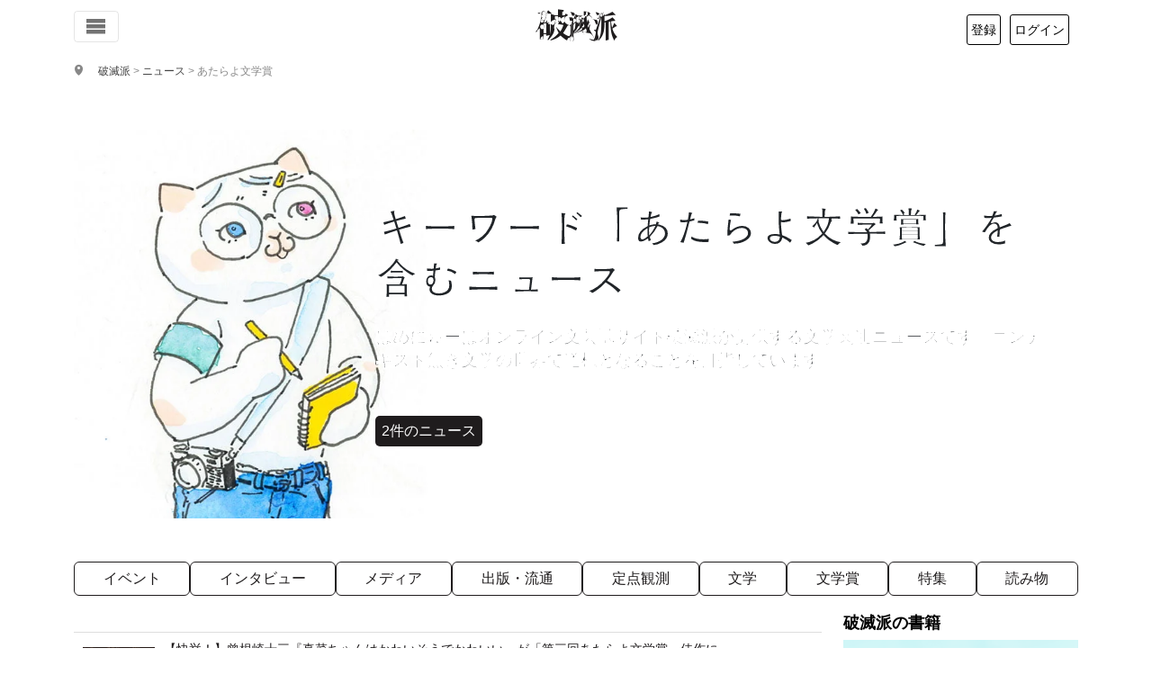

--- FILE ---
content_type: text/html; charset=UTF-8
request_url: https://hametuha.com/news/nouns/%E3%81%82%E3%81%9F%E3%82%89%E3%82%88%E6%96%87%E5%AD%A6%E8%B3%9E/
body_size: 19713
content:
<!DOCTYPE html>
<html lang="ja">
<!--<![endif]-->
<head prefix="og: http://ogp.me/ns# fb: http://ogp.me/ns/fb# article: http://ogp.me/ns/article#">
	<meta charset="UTF-8"/>
	<meta name='robots' content='max-image-preview:large' />
<title>キーワード「あたらよ文学賞」を含むニュース | タグ（固有名詞） | 破滅派</title>
<meta name="description" content="" />
<!-- OGP -->
<meta property="og:title" content="キーワード「あたらよ文学賞」を含むニュース | タグ（固有名詞） | 破滅派"/>
<meta property="og:url" content="https://hametuha.com/news/nouns/%e3%81%82%e3%81%9f%e3%82%89%e3%82%88%e6%96%87%e5%ad%a6%e8%b3%9e/" />
<meta property="og:image" content="https://hametuha.com/wp-content/themes/hametuha/assets/img/ogp/hamenew-ogp.png?201608" />
<meta property="og:description" content="" />
<meta property="og:type" content="article" />

<meta property="article:publisher" content="https://www.facebook.com/hametuha.inc" />
<meta property="og:site_name" content="破滅派｜オンライン文芸誌" />
<meta property="og:locale" content="ja_jp" />
<meta property="fb:admins" content="1034317368" />
<meta property="fb:app_id" content="196054397143922" />
<meta property="fb:pages" content="196103120449777,112969535414323" />
<!-- twitter cards --><meta name="twitter:card" content="summary" /><meta name="twitter:site" content="@hametuha" /><meta name="twitter:domain" content="hametuha.com" /><meta name="twitter:creator" content="@hametuha" /><meta name="twitter:title" content="キーワード「あたらよ文学賞」を含むニュース | タグ（固有名詞） | 破滅派" /><meta name="twitter:desc" content="" /><meta name="twitter:image" content="https://hametuha.com/wp-content/themes/hametuha/assets/img/ogp/hamenew-ogp.png?201608" /><link rel="canonical" href="https://hametuha.com/news/nouns/%e3%81%82%e3%81%9f%e3%82%89%e3%82%88%e6%96%87%e5%ad%a6%e8%b3%9e/" /><link rel="next" href="https://hametuha.com/news/nouns/%E3%81%82%E3%81%9F%E3%82%89%E3%82%88%E6%96%87%E5%AD%A6%E8%B3%9E/page/2/" />	<meta name="viewport" content="width=device-width,initial-scale=1.0" />
	<script async src="//pagead2.googlesyndication.com/pagead/js/adsbygoogle.js"></script>
<script>
  (adsbygoogle = window.adsbygoogle || []).push({
    google_ad_client: "ca-pub-0087037684083564",
    enable_page_level_ads: true
  });
</script><link rel='dns-prefetch' href='//www.google.com' />
<link rel="alternate" type="application/rss+xml" title="破滅派 &raquo; あたらよ文学賞 タグ（固有名詞） のフィード" href="https://hametuha.com/news/nouns/%e3%81%82%e3%81%9f%e3%82%89%e3%82%88%e6%96%87%e5%ad%a6%e8%b3%9e/feed/" />
<link rel='stylesheet' id='wp-block-library-css' href='https://hametuha.com/wp-includes/css/dist/block-library/style.min.css?ver=6.8.3' type='text/css' media='all' />
<style id='classic-theme-styles-inline-css' type='text/css'>
/*! This file is auto-generated */
.wp-block-button__link{color:#fff;background-color:#32373c;border-radius:9999px;box-shadow:none;text-decoration:none;padding:calc(.667em + 2px) calc(1.333em + 2px);font-size:1.125em}.wp-block-file__button{background:#32373c;color:#fff;text-decoration:none}
</style>
<style id='hamelp-ai-overview-style-inline-css' type='text/css'>
.hamelp-ai-overview__form{display:flex;gap:.5rem}.hamelp-ai-overview__input{border:1px solid #ccc;border-radius:4px;flex:1;font-size:1rem;padding:.75rem}.hamelp-ai-overview__input:focus{border-color:#0073aa;box-shadow:0 0 0 1px #0073aa;outline:none}.hamelp-ai-overview__button{background:#0073aa;border:none;border-radius:4px;color:#fff;cursor:pointer;font-size:1rem;padding:.75rem 1.5rem;transition:background .2s ease}.hamelp-ai-overview__button:hover{background:#005a87}.hamelp-ai-overview__button:disabled{cursor:wait;opacity:.5}.hamelp-ai-overview__result{border-radius:4px;margin-top:1rem;min-height:2rem;padding:1rem}.hamelp-ai-overview.is-loading .hamelp-ai-overview__result{align-items:center;background:#f5f5f5;display:flex;gap:.5rem}.hamelp-ai-overview.is-loading .hamelp-ai-overview__button{cursor:wait;opacity:.5}.hamelp-ai-overview.has-result .hamelp-ai-overview__result{background:#f0f7fc;border:1px solid #0073aa}.hamelp-ai-overview.has-error .hamelp-ai-overview__result{background:#fef7f1;border:1px solid #d63638}.hamelp-ai-overview__answer{line-height:1.6}.hamelp-ai-overview__answer p{margin:0 0 1em}.hamelp-ai-overview__answer p:last-child{margin-bottom:0}.hamelp-ai-overview__error{color:#d63638}.hamelp-ai-overview__sources{border-top:1px solid rgba(0,115,170,.2);font-size:.9em;margin-top:1rem;padding-top:1rem}.hamelp-ai-overview__sources p{font-weight:600;margin:0 0 .5rem}.hamelp-ai-overview__sources ul{margin:0;padding-left:1.5rem}.hamelp-ai-overview__sources li{margin-bottom:.25rem}.hamelp-ai-overview__sources a{color:#0073aa;text-decoration:none}.hamelp-ai-overview__sources a:hover{text-decoration:underline}.hamelp-ai-overview__preview{display:flex;gap:.5rem}.hamelp-ai-overview__preview button,.hamelp-ai-overview__preview input{opacity:.7}.hamelp-ai-overview__note{color:#666;font-size:.85em;font-style:italic;margin-top:.5rem}.hamelp-ai-overview .spinner{animation:hamelp-spin .8s linear infinite;border:2px solid #ccc;border-radius:50%;border-top-color:#0073aa;display:inline-block;height:1em;width:1em}@keyframes hamelp-spin{to{transform:rotate(1turn)}}

</style>
<link rel='stylesheet' id='hamail-block-table-view-css' href='https://hametuha.com/wp-content/plugins/hamail/assets/css/hamail-block-table-view.css?ver=c8bcc863ea58434a48df679e83cfaeb5' type='text/css' media='all' />
<link rel='stylesheet' id='nlmg-resign-block-css' href='https://hametuha.com/wp-content/plugins/never-let-me-go/dist/css/blocks/resign-block.css?ver=e1bd232389667b951c520d8cffd31702' type='text/css' media='screen' />
<style id='gianism-login-style-inline-css' type='text/css'>


</style>
<link rel='stylesheet' id='ligature-symbols-css' href='https://hametuha.com/wp-content/plugins/gianism/assets/css/lsf.css?ver=53e693af21e428b1c1a2e921b07b3a1b' type='text/css' media='screen' />
<link rel='stylesheet' id='gianism-css' href='https://hametuha.com/wp-content/plugins/gianism/assets/css/gianism-style.css?ver=c2a7210924b7ce94e6558624ef5207a6' type='text/css' media='screen' />
<style id='global-styles-inline-css' type='text/css'>
:root{--wp--preset--aspect-ratio--square: 1;--wp--preset--aspect-ratio--4-3: 4/3;--wp--preset--aspect-ratio--3-4: 3/4;--wp--preset--aspect-ratio--3-2: 3/2;--wp--preset--aspect-ratio--2-3: 2/3;--wp--preset--aspect-ratio--16-9: 16/9;--wp--preset--aspect-ratio--9-16: 9/16;--wp--preset--color--black: #000000;--wp--preset--color--cyan-bluish-gray: #abb8c3;--wp--preset--color--white: #ffffff;--wp--preset--color--pale-pink: #f78da7;--wp--preset--color--vivid-red: #cf2e2e;--wp--preset--color--luminous-vivid-orange: #ff6900;--wp--preset--color--luminous-vivid-amber: #fcb900;--wp--preset--color--light-green-cyan: #7bdcb5;--wp--preset--color--vivid-green-cyan: #00d084;--wp--preset--color--pale-cyan-blue: #8ed1fc;--wp--preset--color--vivid-cyan-blue: #0693e3;--wp--preset--color--vivid-purple: #9b51e0;--wp--preset--gradient--vivid-cyan-blue-to-vivid-purple: linear-gradient(135deg,rgba(6,147,227,1) 0%,rgb(155,81,224) 100%);--wp--preset--gradient--light-green-cyan-to-vivid-green-cyan: linear-gradient(135deg,rgb(122,220,180) 0%,rgb(0,208,130) 100%);--wp--preset--gradient--luminous-vivid-amber-to-luminous-vivid-orange: linear-gradient(135deg,rgba(252,185,0,1) 0%,rgba(255,105,0,1) 100%);--wp--preset--gradient--luminous-vivid-orange-to-vivid-red: linear-gradient(135deg,rgba(255,105,0,1) 0%,rgb(207,46,46) 100%);--wp--preset--gradient--very-light-gray-to-cyan-bluish-gray: linear-gradient(135deg,rgb(238,238,238) 0%,rgb(169,184,195) 100%);--wp--preset--gradient--cool-to-warm-spectrum: linear-gradient(135deg,rgb(74,234,220) 0%,rgb(151,120,209) 20%,rgb(207,42,186) 40%,rgb(238,44,130) 60%,rgb(251,105,98) 80%,rgb(254,248,76) 100%);--wp--preset--gradient--blush-light-purple: linear-gradient(135deg,rgb(255,206,236) 0%,rgb(152,150,240) 100%);--wp--preset--gradient--blush-bordeaux: linear-gradient(135deg,rgb(254,205,165) 0%,rgb(254,45,45) 50%,rgb(107,0,62) 100%);--wp--preset--gradient--luminous-dusk: linear-gradient(135deg,rgb(255,203,112) 0%,rgb(199,81,192) 50%,rgb(65,88,208) 100%);--wp--preset--gradient--pale-ocean: linear-gradient(135deg,rgb(255,245,203) 0%,rgb(182,227,212) 50%,rgb(51,167,181) 100%);--wp--preset--gradient--electric-grass: linear-gradient(135deg,rgb(202,248,128) 0%,rgb(113,206,126) 100%);--wp--preset--gradient--midnight: linear-gradient(135deg,rgb(2,3,129) 0%,rgb(40,116,252) 100%);--wp--preset--font-size--small: 13px;--wp--preset--font-size--medium: 20px;--wp--preset--font-size--large: 36px;--wp--preset--font-size--x-large: 42px;--wp--preset--spacing--20: 0.44rem;--wp--preset--spacing--30: 0.67rem;--wp--preset--spacing--40: 1rem;--wp--preset--spacing--50: 1.5rem;--wp--preset--spacing--60: 2.25rem;--wp--preset--spacing--70: 3.38rem;--wp--preset--spacing--80: 5.06rem;--wp--preset--shadow--natural: 6px 6px 9px rgba(0, 0, 0, 0.2);--wp--preset--shadow--deep: 12px 12px 50px rgba(0, 0, 0, 0.4);--wp--preset--shadow--sharp: 6px 6px 0px rgba(0, 0, 0, 0.2);--wp--preset--shadow--outlined: 6px 6px 0px -3px rgba(255, 255, 255, 1), 6px 6px rgba(0, 0, 0, 1);--wp--preset--shadow--crisp: 6px 6px 0px rgba(0, 0, 0, 1);}:where(.is-layout-flex){gap: 0.5em;}:where(.is-layout-grid){gap: 0.5em;}body .is-layout-flex{display: flex;}.is-layout-flex{flex-wrap: wrap;align-items: center;}.is-layout-flex > :is(*, div){margin: 0;}body .is-layout-grid{display: grid;}.is-layout-grid > :is(*, div){margin: 0;}:where(.wp-block-columns.is-layout-flex){gap: 2em;}:where(.wp-block-columns.is-layout-grid){gap: 2em;}:where(.wp-block-post-template.is-layout-flex){gap: 1.25em;}:where(.wp-block-post-template.is-layout-grid){gap: 1.25em;}.has-black-color{color: var(--wp--preset--color--black) !important;}.has-cyan-bluish-gray-color{color: var(--wp--preset--color--cyan-bluish-gray) !important;}.has-white-color{color: var(--wp--preset--color--white) !important;}.has-pale-pink-color{color: var(--wp--preset--color--pale-pink) !important;}.has-vivid-red-color{color: var(--wp--preset--color--vivid-red) !important;}.has-luminous-vivid-orange-color{color: var(--wp--preset--color--luminous-vivid-orange) !important;}.has-luminous-vivid-amber-color{color: var(--wp--preset--color--luminous-vivid-amber) !important;}.has-light-green-cyan-color{color: var(--wp--preset--color--light-green-cyan) !important;}.has-vivid-green-cyan-color{color: var(--wp--preset--color--vivid-green-cyan) !important;}.has-pale-cyan-blue-color{color: var(--wp--preset--color--pale-cyan-blue) !important;}.has-vivid-cyan-blue-color{color: var(--wp--preset--color--vivid-cyan-blue) !important;}.has-vivid-purple-color{color: var(--wp--preset--color--vivid-purple) !important;}.has-black-background-color{background-color: var(--wp--preset--color--black) !important;}.has-cyan-bluish-gray-background-color{background-color: var(--wp--preset--color--cyan-bluish-gray) !important;}.has-white-background-color{background-color: var(--wp--preset--color--white) !important;}.has-pale-pink-background-color{background-color: var(--wp--preset--color--pale-pink) !important;}.has-vivid-red-background-color{background-color: var(--wp--preset--color--vivid-red) !important;}.has-luminous-vivid-orange-background-color{background-color: var(--wp--preset--color--luminous-vivid-orange) !important;}.has-luminous-vivid-amber-background-color{background-color: var(--wp--preset--color--luminous-vivid-amber) !important;}.has-light-green-cyan-background-color{background-color: var(--wp--preset--color--light-green-cyan) !important;}.has-vivid-green-cyan-background-color{background-color: var(--wp--preset--color--vivid-green-cyan) !important;}.has-pale-cyan-blue-background-color{background-color: var(--wp--preset--color--pale-cyan-blue) !important;}.has-vivid-cyan-blue-background-color{background-color: var(--wp--preset--color--vivid-cyan-blue) !important;}.has-vivid-purple-background-color{background-color: var(--wp--preset--color--vivid-purple) !important;}.has-black-border-color{border-color: var(--wp--preset--color--black) !important;}.has-cyan-bluish-gray-border-color{border-color: var(--wp--preset--color--cyan-bluish-gray) !important;}.has-white-border-color{border-color: var(--wp--preset--color--white) !important;}.has-pale-pink-border-color{border-color: var(--wp--preset--color--pale-pink) !important;}.has-vivid-red-border-color{border-color: var(--wp--preset--color--vivid-red) !important;}.has-luminous-vivid-orange-border-color{border-color: var(--wp--preset--color--luminous-vivid-orange) !important;}.has-luminous-vivid-amber-border-color{border-color: var(--wp--preset--color--luminous-vivid-amber) !important;}.has-light-green-cyan-border-color{border-color: var(--wp--preset--color--light-green-cyan) !important;}.has-vivid-green-cyan-border-color{border-color: var(--wp--preset--color--vivid-green-cyan) !important;}.has-pale-cyan-blue-border-color{border-color: var(--wp--preset--color--pale-cyan-blue) !important;}.has-vivid-cyan-blue-border-color{border-color: var(--wp--preset--color--vivid-cyan-blue) !important;}.has-vivid-purple-border-color{border-color: var(--wp--preset--color--vivid-purple) !important;}.has-vivid-cyan-blue-to-vivid-purple-gradient-background{background: var(--wp--preset--gradient--vivid-cyan-blue-to-vivid-purple) !important;}.has-light-green-cyan-to-vivid-green-cyan-gradient-background{background: var(--wp--preset--gradient--light-green-cyan-to-vivid-green-cyan) !important;}.has-luminous-vivid-amber-to-luminous-vivid-orange-gradient-background{background: var(--wp--preset--gradient--luminous-vivid-amber-to-luminous-vivid-orange) !important;}.has-luminous-vivid-orange-to-vivid-red-gradient-background{background: var(--wp--preset--gradient--luminous-vivid-orange-to-vivid-red) !important;}.has-very-light-gray-to-cyan-bluish-gray-gradient-background{background: var(--wp--preset--gradient--very-light-gray-to-cyan-bluish-gray) !important;}.has-cool-to-warm-spectrum-gradient-background{background: var(--wp--preset--gradient--cool-to-warm-spectrum) !important;}.has-blush-light-purple-gradient-background{background: var(--wp--preset--gradient--blush-light-purple) !important;}.has-blush-bordeaux-gradient-background{background: var(--wp--preset--gradient--blush-bordeaux) !important;}.has-luminous-dusk-gradient-background{background: var(--wp--preset--gradient--luminous-dusk) !important;}.has-pale-ocean-gradient-background{background: var(--wp--preset--gradient--pale-ocean) !important;}.has-electric-grass-gradient-background{background: var(--wp--preset--gradient--electric-grass) !important;}.has-midnight-gradient-background{background: var(--wp--preset--gradient--midnight) !important;}.has-small-font-size{font-size: var(--wp--preset--font-size--small) !important;}.has-medium-font-size{font-size: var(--wp--preset--font-size--medium) !important;}.has-large-font-size{font-size: var(--wp--preset--font-size--large) !important;}.has-x-large-font-size{font-size: var(--wp--preset--font-size--x-large) !important;}
:where(.wp-block-post-template.is-layout-flex){gap: 1.25em;}:where(.wp-block-post-template.is-layout-grid){gap: 1.25em;}
:where(.wp-block-columns.is-layout-flex){gap: 2em;}:where(.wp-block-columns.is-layout-grid){gap: 2em;}
:root :where(.wp-block-pullquote){font-size: 1.5em;line-height: 1.6;}
</style>
<link rel='stylesheet' id='anyway-feedback-css' href='https://hametuha.com/wp-content/plugins/anyway-feedback/assets/css/afb-style.css?ver=9be04dd6f7a36e2c25a07ac113909b4c' type='text/css' media='all' />
<link rel='stylesheet' id='hameslack-gianism-css' href='https://hametuha.com/wp-content/plugins/hameslack/dist/css/gianism.css?ver=2.1.0' type='text/css' media='all' />
<link rel='stylesheet' id='wp-hamazon-css' href='https://hametuha.com/wp-content/plugins/wp-hamazon/assets/css/hamazon.css?ver=6.0.0' type='text/css' media='all' />
<link rel='stylesheet' id='font-awesome-css' href='https://use.fontawesome.com/releases/v5.6.3/css/all.css?ver=5.6.3' type='text/css' media='all' integrity='sha384-UHRtZLI+pbxtHCWp1t77Bi1L4ZtiqrqD80Kn4Z8NTSRyMA2Fd33n5dQ8lWUE00s/' crossorigin='anonymous' />
<link rel='stylesheet' id='hametuha-app-css' href='https://hametuha.com/wp-content/themes/hametuha/assets/css/app.css?ver=v2026.01.27.0010' type='text/css' media='all' />
<script type="text/javascript" id="cookie-tasting-js-extra">
/* <![CDATA[ */
var CookieTasting = {"interval":"300","name":"name","updated":"last_updated","guest":"Guest","nonce_ep":"https:\/\/hametuha.com\/wp-json\/cookie\/v1\/nonce","debug":""};
/* ]]> */
</script>
<script type="text/javascript" src="https://hametuha.com/wp-content/plugins/cookie-tasting/assets/js/cookie.js?ver=1.0.11" id="cookie-tasting-js"></script>
<script type="text/javascript" src="//webfont.fontplus.jp/accessor/script/fontplus.js?xnZANi~MEp8%3D&amp;aa=1&amp;chws=1" id="font-plus-js"></script>
<link rel="https://api.w.org/" href="https://hametuha.com/wp-json/" /><link rel="alternate" title="JSON" type="application/json" href="https://hametuha.com/wp-json/wp/v2/nouns/5395" /><link rel="EditURI" type="application/rsd+xml" title="RSD" href="https://hametuha.com/xmlrpc.php?rsd" />
<meta name="generator" content="WordPress 6.8.3" />
		<script type="text/javascript">
				(function(c,l,a,r,i,t,y){
					c[a]=c[a]||function(){(c[a].q=c[a].q||[]).push(arguments)};t=l.createElement(r);t.async=1;
					t.src="https://www.clarity.ms/tag/"+i+"?ref=wordpress";y=l.getElementsByTagName(r)[0];y.parentNode.insertBefore(t,y);
				})(window, document, "clarity", "script", "uunkgnmvvo");
		</script>
		<style id='hashboard-dynamic-colors'>
:root {
  --hb-primary: #1F1C1D;
  --hb-primary-rgb: 31, 28, 29;
  --hb-primary-darker-10: #1b191a;
  --hb-primary-darker-20: #181617;
  --hb-secondary: #949395;
  --hb-secondary-rgb: 148, 147, 149;
  --hb-success: #7fae49;
  --hb-success-rgb: 127, 174, 73;
  --hb-success-darker-10: #729c41;
  --hb-success-darker-20: #658b3a;
  --hb-danger: #f44336;
  --hb-danger-rgb: 244, 67, 54;
  --hb-danger-darker-10: #db3c30;
  --hb-danger-darker-20: #c3352b;
  --hb-warning: #F5AC37;
  --hb-warning-rgb: 245, 172, 55;
  --hb-warning-darker-10: #dc9a31;
  --hb-warning-darker-20: #c4892c;
  --hb-yellow: #F5AC37;
  --hb-yellow-rgb: 245, 172, 55;
  --hb-brown: #594324;
  --hb-brown-rgb: 89, 67, 36;
  --hb-red: #f44336;
  --hb-red-rgb: 244, 67, 54;
  --hb-blue: #176B86;
  --hb-blue-rgb: 23, 107, 134;
  --hb-green: #7fae49;
  --hb-green-rgb: 127, 174, 73;
}
</style>
	<link rel="shortcut icon" href="https://hametuha.com/wp-content/themes/hametuha/assets/img/favicon.ico"/>
			<!-- Google tag (gtag.js) -->
		<script async src="https://www.googletagmanager.com/gtag/js?id=G-GX6ZTNEEW8"></script>
		<script>
		(function() {
			if ( window.__PERCY__ ) {
				return;
			}
			window.dataLayer = window.dataLayer || [];

			function gtag() {
				dataLayer.push( arguments );
			}

			gtag( 'js', new Date() );
			// Setup config.
			var config = {
				link_attribution: true
			};
			// Custom dimensions.
			var customMap = {};
			// User properties.
			var userProperties = {};
			try {
				// Set user id.
				var uid = CookieTasting.get( 'uuid' );
				gtag( 'set', {
					user_id: uid
				} );
				customMap[ 'dimension5' ] = 'user_id';
				userProperties.client_id = uid;
			} catch ( err ) {
			}
			userProperties.user_type="anonymous";			if ( Object.keys( userProperties ).length > 0 ) {
				config.user_properties = userProperties;
			}
			customMap["dimension4"] = "page_type";config["page_type"] = "public";			if ( 0 < Object.keys( customMap ).length ) {
				config.custom_map = customMap;
			}
						gtag( 'config', 'G-GX6ZTNEEW8', config );
		})()
		</script>
		<link rel="icon" href="https://hametuha.com/wp-content/uploads/2018/05/cropped-ha_logo_revised-32x32.png" sizes="32x32" />
<link rel="icon" href="https://hametuha.com/wp-content/uploads/2018/05/cropped-ha_logo_revised-192x192.png" sizes="192x192" />
<link rel="apple-touch-icon" href="https://hametuha.com/wp-content/uploads/2018/05/cropped-ha_logo_revised-180x180.png" />
<meta name="msapplication-TileImage" content="https://hametuha.com/wp-content/uploads/2018/05/cropped-ha_logo_revised-270x270.png" />
</head>
<body
 itemscope itemtype="http://schema.org/WebPage"class="archive tax-nouns term-5395 wp-theme-hametuha">
<!-- Load Facebook SDK for JavaScript -->
<div id="fb-root"></div>
<div id="whole-body">
<header id="header" class="navbar navbar-expand-lg navbar-light fixed-top" role="navigation">
	<div class="container d-flex justify-content-between align-items-center">
		<!-- Toggle buttons (left side) -->
		<div class="d-flex justify-content-start">
			<button class="navbar-toggler d-inline-block" type="button" data-bs-toggle="offcanvas" data-bs-target="#header-navigation"
				aria-controls="header-navigation" aria-expanded="false" aria-label="Toggle navigation">
				<i class="icon-menu6"></i>
			</button>

					</div>

		<!-- Logo (center) -->
		<a class="navbar-brand logo" rel="home" href="https://hametuha.com/">
			<i class="icon-hametuha"></i><span>破滅派</span>
		</a>

		<!-- User info (right side) -->
		<div id="user-info"></div>

	</div><!-- .container -->
</header>

<!-- Offcanvas Navigation Menu -->
<div class="offcanvas offcanvas-start" tabindex="-1" id="header-navigation" aria-labelledby="header-navigationLabel">
	<div class="offcanvas-header">
	<h5 class="offcanvas-title" id="header-navigationLabel">メニュー</h5>
	<button type="button" class="btn-close" data-bs-dismiss="offcanvas" aria-label="Close"></button>
</div>
<div class="offcanvas-body">
	<nav class="navbar-nav flex-column">
		<ul class="nav flex-column">
			<li class="nav-item">
				<a class="nav-link" rel="home" href="https://hametuha.com">
					<i class="icon-home"></i> ホーム
				</a>
			</li>
			<li class="nav-item">
				<div class="nav-link-group d-flex justify-content-between align-items-center">
					<a class="nav-link flex-grow-1" href="https://hametuha.com/news/">
						<i class="icon-newspaper"></i> 文学ニュース
					</a>
					<button class="btn btn-sm btn-link nav-toggle" data-bs-toggle="collapse" data-bs-target="#newsSubmenu" aria-expanded="false">
						<i class="icon-arrow-up close"></i>
						<i class="icon-plus open"></i>
					</button>
				</div>
				<ul class="collapse nav flex-column ps-3" id="newsSubmenu">
											<li class="nav-item">
							<a class="nav-link" href="https://hametuha.com/news/genre/event/%e3%82%a2%e3%83%b3%e3%82%b1%e3%83%bc%e3%83%88/">
								アンケート <small
									class="text-muted">1</small>
							</a>
						</li>
											<li class="nav-item">
							<a class="nav-link" href="https://hametuha.com/news/genre/event/">
								イベント <small
									class="text-muted">28</small>
							</a>
						</li>
											<li class="nav-item">
							<a class="nav-link" href="https://hametuha.com/news/genre/interview/">
								インタビュー <small
									class="text-muted">10</small>
							</a>
						</li>
											<li class="nav-item">
							<a class="nav-link" href="https://hametuha.com/news/genre/event/online-event/">
								オンラインイベント <small
									class="text-muted">307</small>
							</a>
						</li>
											<li class="nav-item">
							<a class="nav-link" href="https://hametuha.com/news/genre/reading/column/">
								コラム <small
									class="text-muted">4</small>
							</a>
						</li>
											<li class="nav-item">
							<a class="nav-link" href="https://hametuha.com/news/genre/publishing/tech/">
								テクノロジー <small
									class="text-muted">177</small>
							</a>
						</li>
											<li class="nav-item">
							<a class="nav-link" href="https://hametuha.com/news/genre/media/tv/">
								テレビ・YouTube <small
									class="text-muted">23</small>
							</a>
						</li>
											<li class="nav-item">
							<a class="nav-link" href="https://hametuha.com/news/genre/media/">
								メディア <small
									class="text-muted">62</small>
							</a>
						</li>
											<li class="nav-item">
							<a class="nav-link" href="https://hametuha.com/news/genre/media/radio/">
								ラジオ・ポッドキャスト <small
									class="text-muted">23</small>
							</a>
						</li>
											<li class="nav-item">
							<a class="nav-link" href="https://hametuha.com/news/genre/event/real-event/">
								リアルイベント <small
									class="text-muted">1,002</small>
							</a>
						</li>
											<li class="nav-item">
							<a class="nav-link" href="https://hametuha.com/news/genre/media/little-press/">
								リトルプレス <small
									class="text-muted">33</small>
							</a>
						</li>
											<li class="nav-item">
							<a class="nav-link" href="https://hametuha.com/news/genre/reading/reportage/">
								ルポ <small
									class="text-muted">16</small>
							</a>
						</li>
											<li class="nav-item">
							<a class="nav-link" href="https://hametuha.com/news/genre/event/participate/">
								公募 <small
									class="text-muted">76</small>
							</a>
						</li>
											<li class="nav-item">
							<a class="nav-link" href="https://hametuha.com/news/genre/publishing/">
								出版・流通 <small
									class="text-muted">114</small>
							</a>
						</li>
											<li class="nav-item">
							<a class="nav-link" href="https://hametuha.com/news/genre/seriese/how-to-be-a-publisher/">
								出版社の作り方 <small
									class="text-muted">8</small>
							</a>
						</li>
											<li class="nav-item">
							<a class="nav-link" href="https://hametuha.com/news/genre/publishing/library/">
								図書館 <small
									class="text-muted">106</small>
							</a>
						</li>
											<li class="nav-item">
							<a class="nav-link" href="https://hametuha.com/news/genre/fixed-point/">
								定点観測 <small
									class="text-muted">156</small>
							</a>
						</li>
											<li class="nav-item">
							<a class="nav-link" href="https://hametuha.com/news/genre/literature/">
								文学 <small
									class="text-muted">120</small>
							</a>
						</li>
											<li class="nav-item">
							<a class="nav-link" href="https://hametuha.com/news/genre/%e6%96%87%e5%ad%a6%e8%b3%9e/">
								文学賞 <small
									class="text-muted">3</small>
							</a>
						</li>
											<li class="nav-item">
							<a class="nav-link" href="https://hametuha.com/news/genre/event/prize/">
								文学賞 <small
									class="text-muted">342</small>
							</a>
						</li>
											<li class="nav-item">
							<a class="nav-link" href="https://hametuha.com/news/genre/literature/japanese-literature/">
								日本文学 <small
									class="text-muted">781</small>
							</a>
						</li>
											<li class="nav-item">
							<a class="nav-link" href="https://hametuha.com/news/genre/media/movie/">
								映画 <small
									class="text-muted">48</small>
							</a>
						</li>
											<li class="nav-item">
							<a class="nav-link" href="https://hametuha.com/news/genre/publishing/book-store/">
								書店 <small
									class="text-muted">141</small>
							</a>
						</li>
											<li class="nav-item">
							<a class="nav-link" href="https://hametuha.com/news/genre/reading/book-review/">
								書評 <small
									class="text-muted">10</small>
							</a>
						</li>
											<li class="nav-item">
							<a class="nav-link" href="https://hametuha.com/news/genre/publishing/logistics/">
								流通 <small
									class="text-muted">507</small>
							</a>
						</li>
											<li class="nav-item">
							<a class="nav-link" href="https://hametuha.com/news/genre/literature/foreign-literature/">
								海外文学 <small
									class="text-muted">244</small>
							</a>
						</li>
											<li class="nav-item">
							<a class="nav-link" href="https://hametuha.com/news/genre/seriese/">
								特集 <small
									class="text-muted">0</small>
							</a>
						</li>
											<li class="nav-item">
							<a class="nav-link" href="https://hametuha.com/news/genre/reading/">
								読み物 <small
									class="text-muted">0</small>
							</a>
						</li>
											<li class="nav-item">
							<a class="nav-link" href="https://hametuha.com/news/genre/media/magazine/">
								雑誌・書籍 <small
									class="text-muted">692</small>
							</a>
						</li>
									</ul>
			</li>

			<li class="nav-item">
				<hr class="dropdown-divider">
			</li>

			<li class="nav-item"><span class="nav-link text-muted">作品</span></li>

			<li class="nav-item">
				<div class="nav-link-group d-flex justify-content-between align-items-center">
					<a class="nav-link flex-grow-1" href="https://hametuha.com/latest/">
						すべての作品
					</a>
					<button class="btn btn-sm btn-link nav-toggle" data-bs-toggle="collapse" data-bs-target="#worksSubmenu" aria-expanded="false">
						<i class="icon-arrow-up close"></i>
						<i class="icon-plus open"></i>
					</button>
				</div>
				<ul class="collapse nav flex-column ps-3" id="worksSubmenu">
											<li class="nav-item">
							<a class="nav-link" href="https://hametuha.com/genre/essaie/">
								エセー								<small class="text-muted">675									作品</small>
							</a>
						</li>
											<li class="nav-item">
							<a class="nav-link" href="https://hametuha.com/genre/repo/">
								ルポ・ノンフィクション								<small class="text-muted">59									作品</small>
							</a>
						</li>
											<li class="nav-item">
							<a class="nav-link" href="https://hametuha.com/genre/dialogue/">
								対談など								<small class="text-muted">13									作品</small>
							</a>
						</li>
											<li class="nav-item">
							<a class="nav-link" href="https://hametuha.com/genre/novel/">
								小説								<small class="text-muted">3,328									作品</small>
							</a>
						</li>
											<li class="nav-item">
							<a class="nav-link" href="https://hametuha.com/genre/drama/">
								戯曲・脚本								<small class="text-muted">30									作品</small>
							</a>
						</li>
											<li class="nav-item">
							<a class="nav-link" href="https://hametuha.com/genre/etude/">
								評論・批評								<small class="text-muted">47									作品</small>
							</a>
						</li>
											<li class="nav-item">
							<a class="nav-link" href="https://hametuha.com/genre/poeme/">
								詩								<small class="text-muted">526									作品</small>
							</a>
						</li>
										<li class="nav-item">
						<a class="nav-link d-flex justify-content-between align-items-center" href="#genreSubmenu" data-bs-toggle="collapse" aria-expanded="false">
							<span>ジャンル</span>
							<i class="icon-arrow-up close"></i>
							<i class="icon-plus open"></i>
						</a>
						<ul class="collapse nav flex-column ps-3" id="genreSubmenu">
															<li class="nav-item">
									<a class="nav-link" href="https://hametuha.com/keyword/bl/">
										BL										<small class="text-muted">99											件</small>
									</a>
								</li>
															<li class="nav-item">
									<a class="nav-link" href="https://hametuha.com/keyword/sf/">
										SF										<small class="text-muted">470											件</small>
									</a>
								</li>
															<li class="nav-item">
									<a class="nav-link" href="https://hametuha.com/keyword/suspense/">
										サスペンス										<small class="text-muted">346											件</small>
									</a>
								</li>
															<li class="nav-item">
									<a class="nav-link" href="https://hametuha.com/keyword/%e3%83%89%e3%82%ad%e3%83%a5%e3%83%a1%e3%83%b3%e3%82%bf%e3%83%aa%e3%83%bc/">
										ドキュメンタリー										<small class="text-muted">102											件</small>
									</a>
								</li>
															<li class="nav-item">
									<a class="nav-link" href="https://hametuha.com/keyword/hard-boiled/">
										ハードボイルド										<small class="text-muted">101											件</small>
									</a>
								</li>
															<li class="nav-item">
									<a class="nav-link" href="https://hametuha.com/keyword/fantasy/">
										ファンタジー										<small class="text-muted">327											件</small>
									</a>
								</li>
															<li class="nav-item">
									<a class="nav-link" href="https://hametuha.com/keyword/horror/">
										ホラー										<small class="text-muted">279											件</small>
									</a>
								</li>
															<li class="nav-item">
									<a class="nav-link" href="https://hametuha.com/keyword/mystery/">
										ミステリー										<small class="text-muted">489											件</small>
									</a>
								</li>
															<li class="nav-item">
									<a class="nav-link" href="https://hametuha.com/keyword/meta-fiction/">
										メタフィクション										<small class="text-muted">113											件</small>
									</a>
								</li>
															<li class="nav-item">
									<a class="nav-link" href="https://hametuha.com/keyword/humor/">
										ユーモア										<small class="text-muted">366											件</small>
									</a>
								</li>
															<li class="nav-item">
									<a class="nav-link" href="https://hametuha.com/keyword/%e3%83%a9%e3%82%a4%e3%83%88%e3%83%8e%e3%83%99%e3%83%ab/">
										ライトノベル										<small class="text-muted">73											件</small>
									</a>
								</li>
															<li class="nav-item">
									<a class="nav-link" href="https://hametuha.com/keyword/%e3%83%aa%e3%82%a2%e3%83%aa%e3%82%ba%e3%83%a0%e6%96%87%e5%ad%a6/">
										リアリズム文学										<small class="text-muted">275											件</small>
									</a>
								</li>
															<li class="nav-item">
									<a class="nav-link" href="https://hametuha.com/keyword/philosophie/">
										哲学										<small class="text-muted">159											件</small>
									</a>
								</li>
															<li class="nav-item">
									<a class="nav-link" href="https://hametuha.com/keyword/%e5%ad%a6%e5%9c%92%e3%83%a2%e3%83%8e/">
										学園モノ										<small class="text-muted">53											件</small>
									</a>
								</li>
															<li class="nav-item">
									<a class="nav-link" href="https://hametuha.com/keyword/porn/">
										官能										<small class="text-muted">128											件</small>
									</a>
								</li>
															<li class="nav-item">
									<a class="nav-link" href="https://hametuha.com/keyword/%e5%af%be%e8%ab%87/">
										対談										<small class="text-muted">11											件</small>
									</a>
								</li>
															<li class="nav-item">
									<a class="nav-link" href="https://hametuha.com/keyword/%e6%95%a3%e6%96%87/">
										散文										<small class="text-muted">193											件</small>
									</a>
								</li>
															<li class="nav-item">
									<a class="nav-link" href="https://hametuha.com/keyword/%e6%95%a3%e6%96%87%e8%a9%a9/">
										散文詩										<small class="text-muted">172											件</small>
									</a>
								</li>
															<li class="nav-item">
									<a class="nav-link" href="https://hametuha.com/keyword/%e6%96%87%e8%8a%b8%e8%a9%95%e8%ab%96/">
										文芸評論										<small class="text-muted">47											件</small>
									</a>
								</li>
															<li class="nav-item">
									<a class="nav-link" href="https://hametuha.com/keyword/%e6%9b%b8%e7%b0%a1%e4%bd%93%e5%b0%8f%e8%aa%ac/">
										書簡体小説										<small class="text-muted">8											件</small>
									</a>
								</li>
															<li class="nav-item">
									<a class="nav-link" href="https://hametuha.com/keyword/book-review/">
										書評										<small class="text-muted">37											件</small>
									</a>
								</li>
															<li class="nav-item">
									<a class="nav-link" href="https://hametuha.com/keyword/%e6%ad%b4%e5%8f%b2/">
										歴史物										<small class="text-muted">13											件</small>
									</a>
								</li>
															<li class="nav-item">
									<a class="nav-link" href="https://hametuha.com/keyword/ich-roman/">
										私小説										<small class="text-muted">349											件</small>
									</a>
								</li>
															<li class="nav-item">
									<a class="nav-link" href="https://hametuha.com/keyword/pure-literature/">
										純文学										<small class="text-muted">951											件</small>
									</a>
								</li>
															<li class="nav-item">
									<a class="nav-link" href="https://hametuha.com/keyword/self-enlightment/">
										自己啓発										<small class="text-muted">69											件</small>
									</a>
								</li>
															<li class="nav-item">
									<a class="nav-link" href="https://hametuha.com/keyword/%e8%87%aa%e7%94%b1%e8%a9%a9/">
										自由詩										<small class="text-muted">313											件</small>
									</a>
								</li>
													</ul>
					</li>
				</ul>
			</li>
			<li class="nav-item">
				<a class="nav-link" href="https://hametuha.com/kdp/">
					<i class="icon-amazon"></i> Kindle電子書籍
				</a>
			</li>
			<li class="nav-item">
				<a class="nav-link" href="https://hametuha.com/series/">
					<i class="icon-stack"></i> 連載
				</a>
			</li>
			<li class="nav-item">
				<hr class="dropdown-divider">
			</li>
			<li class="nav-item"><span class="nav-link text-muted">読者の反応</span></li>
			<li class="nav-item">
				<a class="nav-link" href="https://hametuha.com/ranking/">
					<i class="icon-crown"></i> 厳粛なランキング
				</a>
			</li>
			<li class="nav-item">
				<a class="nav-link" href="https://hametuha.com/recommends/">
					<i class="icon-heart"></i> 編集部おすすめ
				</a>
			</li>
			<li class="nav-item">
				<a class="nav-link" href="https://hametuha.com/lists/">
					<i class="icon-library2"></i> みんなで作るリスト
				</a>
			</li>
			<li class="nav-item">
				<div class="nav-link-group d-flex justify-content-between align-items-center">
					<span class="nav-link flex-grow-1 text-muted">
						<i class="icon-bubble"></i> レビュー
					</span>
					<button class="btn btn-sm btn-link nav-toggle" data-bs-toggle="collapse" data-bs-target="#reviewSubmenu" aria-expanded="false">
						<i class="icon-arrow-up close"></i>
						<i class="icon-plus open"></i>
					</button>
				</div>
				<ul class="collapse nav flex-column ps-3" id="reviewSubmenu">
											<li class="nav-item">
							<a class="nav-link"
								href="https://hametuha.com/reviewed/601/">バカ</a>
						</li>
											<li class="nav-item">
							<a class="nav-link"
								href="https://hametuha.com/reviewed/262/">よくできてる</a>
						</li>
											<li class="nav-item">
							<a class="nav-link"
								href="https://hametuha.com/reviewed/264/">わかりやすい</a>
						</li>
											<li class="nav-item">
							<a class="nav-link"
								href="https://hametuha.com/reviewed/271/">作者を殴りたい</a>
						</li>
											<li class="nav-item">
							<a class="nav-link"
								href="https://hametuha.com/reviewed/270/">作者を褒めたい</a>
						</li>
											<li class="nav-item">
							<a class="nav-link"
								href="https://hametuha.com/reviewed/265/">前衛的</a>
						</li>
											<li class="nav-item">
							<a class="nav-link"
								href="https://hametuha.com/reviewed/269/">死にたくなる</a>
						</li>
											<li class="nav-item">
							<a class="nav-link"
								href="https://hametuha.com/reviewed/266/">泣ける</a>
						</li>
											<li class="nav-item">
							<a class="nav-link"
								href="https://hametuha.com/reviewed/268/">生きたくなる</a>
						</li>
											<li class="nav-item">
							<a class="nav-link"
								href="https://hametuha.com/reviewed/602/">知的</a>
						</li>
											<li class="nav-item">
							<a class="nav-link"
								href="https://hametuha.com/reviewed/263/">破滅してる</a>
						</li>
											<li class="nav-item">
							<a class="nav-link"
								href="https://hametuha.com/reviewed/267/">笑える</a>
						</li>
									</ul>
			</li>
			<li class="nav-item">
				<hr class="dropdown-divider">
			</li>
			<li class="nav-item"><span class="nav-link text-muted">コミュニティ</span></li>

			<li class="nav-item">
				<a class="nav-link" href="https://hametuha.com/authors/">
					<i class="icon-user"></i> 執筆者一覧
				</a>
			</li>
			<li class="nav-item">
				<div class="nav-link-group d-flex justify-content-between align-items-center">
					<a class="nav-link flex-grow-1" href="https://hametuha.com/thread/">
						<i class="icon-stack-list"></i> なんでも掲示板
					</a>
					<button class="btn btn-sm btn-link nav-toggle" data-bs-toggle="collapse" data-bs-target="#threadSubmenu" aria-expanded="false">
						<i class="icon-arrow-up close"></i>
						<i class="icon-plus open"></i>
					</button>
				</div>
									<ul class="collapse nav flex-column ps-3" id="threadSubmenu">
													<li class="nav-item">
								<a class="nav-link" href="https://hametuha.com/topic/life-consulting/">
									人生相談									<small class="text-muted">16										件</small>
								</a>
							</li>
													<li class="nav-item">
								<a class="nav-link" href="https://hametuha.com/topic/misc-questions/">
									疑問・質問									<small class="text-muted">36										件</small>
								</a>
							</li>
													<li class="nav-item">
								<a class="nav-link" href="https://hametuha.com/topic/feature-request/">
									要望・提案									<small class="text-muted">16										件</small>
								</a>
							</li>
													<li class="nav-item">
								<a class="nav-link" href="https://hametuha.com/topic/conversation-piece/">
									雑談									<small class="text-muted">7										件</small>
								</a>
							</li>
											</ul>
							</li>
			<li class="nav-item">
				<a class="nav-link" href="https://hametuha.com/ideas/">
					<i class="icon-lamp"></i> 作品のアイデア
				</a>
			</li>
			<li class="nav-item">
				<a class="nav-link" href="https://hametuha.com/anpi/archives/">
					<i class="icon-thumbs-up"></i> 同人の安否情報
				</a>
			</li>
			<li class="nav-item">
				<a class="nav-link" href="https://hametuha.com/announcement/">
					<i class="icon-bullhorn"></i> 告知
				</a>
			</li>

			<li class="nav-item">
				<hr class="dropdown-divider">
			</li>

			<li class="nav-item">
				<div class="nav-link-group d-flex justify-content-between align-items-center">
					<a class="nav-link flex-grow-1" href="https://hametuha.com/about/">
						<i class="icon-ha"></i> 破滅派とは
					</a>
					<button class="btn btn-sm btn-link nav-toggle" data-bs-toggle="collapse" data-bs-target="#aboutSubmenu" aria-expanded="false">
						<i class="icon-arrow-up close"></i>
						<i class="icon-plus open"></i>
					</button>
				</div>
				<ul class="collapse nav flex-column ps-3" id="aboutSubmenu">
					<li class="nav-item">
						<a class="nav-link" href="https://hametuha.com/inquiry/">
							<i class="icon-envelop"></i> お問い合わせ
						</a>
					</li>
					<li class="nav-item">
						<a class="nav-link" href="https://hametuha.com/sanka/">
							<i class="icon-enter"></i> 参加する
						</a>
					</li>
					<li class="nav-item">
						<a class="nav-link" href="https://hametuha.com/merumaga/">
							<i class="icon-mail"></i> メルマガ購読
						</a>
					</li>
				</ul>
			</li>
			<li class="nav-item">
				<div class="nav-link-group d-flex justify-content-between align-items-center">
					<a class="nav-link flex-grow-1" href="https://hametuha.com/help">
						<i class="icon-question2"></i> ヘルプセンター
					</a>
					<button class="btn btn-sm btn-link nav-toggle" data-bs-toggle="collapse" data-bs-target="#helpSubmenu" aria-expanded="false">
						<i class="icon-arrow-up close"></i>
						<i class="icon-plus open"></i>
					</button>
				</div>
									<ul class="collapse nav flex-column ps-3" id="helpSubmenu">
													<li class="nav-item">
								<a class="nav-link" href="https://hametuha.com/faq-cat/account/">
									アカウントについて
									<small class="text-muted">6										件</small>
								</a>
							</li>
													<li class="nav-item">
								<a class="nav-link" href="https://hametuha.com/faq-cat/news/">
									ニュースについて
									<small class="text-muted">6										件</small>
								</a>
							</li>
													<li class="nav-item">
								<a class="nav-link" href="https://hametuha.com/faq-cat/sharing/">
									共有・宣伝について
									<small class="text-muted">10										件</small>
								</a>
							</li>
													<li class="nav-item">
								<a class="nav-link" href="https://hametuha.com/faq-cat/only-for-authors/">
									同人について
									<small class="text-muted">28										件</small>
								</a>
							</li>
													<li class="nav-item">
								<a class="nav-link" href="https://hametuha.com/faq-cat/add-post/">
									投稿について
									<small class="text-muted">41										件</small>
								</a>
							</li>
													<li class="nav-item">
								<a class="nav-link" href="https://hametuha.com/faq-cat/management/">
									運営について
									<small class="text-muted">18										件</small>
								</a>
							</li>
													<li class="nav-item">
								<a class="nav-link" href="https://hametuha.com/faq-cat/browsing/">
									閲覧について
									<small class="text-muted">9										件</small>
								</a>
							</li>
													<li class="nav-item">
								<a class="nav-link" href="https://hametuha.com/faq-cat/ebook/">
									電子書籍について
									<small class="text-muted">10										件</small>
								</a>
							</li>
											</ul>
							</li>
		</ul>
	</nav>
</div>
</div>
<!-- // .offcanvas -->
	<nav id="breadcrumb" itemscope itemtype="http://schema.org/BreadcrumbList">
		<div class="container">
			<i class="icon-location5"></i>
			<span itemprop="itemListElement" itemscope itemtype="https://schema.org/ListItem"><a itemprop="item" title="破滅派を見る" href="https://hametuha.com" class="home" ><span itemprop="name">破滅派</span></a><meta itemprop="position" content="1"></span> &gt; <span itemprop="itemListElement" itemscope itemtype="https://schema.org/ListItem"><a itemprop="item" title="ニュースへ移動" href="https://hametuha.com/news/" class="archive post-news-archive"><span itemprop="name">ニュース</span></a><meta itemprop="position" content="2"></span> &gt; <span itemprop="itemListElement" itemscope itemtype="https://schema.org/ListItem"><span itemprop="name">あたらよ文学賞</span><meta itemprop="position" content="3"></span>		</div>
	</nav>
<div class="news-eyecatch container">
	<div class="news-eyecatch-text">
		<h1 class="news-eyecatch-title">
			キーワード「あたらよ文学賞」を含むニュース		</h1>
		<div class="news-eyecatch-lead">
			はめにゅーはオンライン文芸誌サイト破滅派が提供する文学関連ニュースです。コンテキスト無き文学の世界で道標となることを目指しています。		</div>
		<div class="news-eyecatch-count mt-5">
			2件のニュース		</div>
	</div>
</div><!-- //.news-eyecatch -->

<div class="container archive mt-5">

	<ul class="news-nav mt-2">
			<li class="news-nav-item">
			<a class="btn btn-block btn-outline-primary" href="https://hametuha.com/news/genre/event/">イベント</a>
		</li>
			<li class="news-nav-item">
			<a class="btn btn-block btn-outline-primary" href="https://hametuha.com/news/genre/interview/">インタビュー</a>
		</li>
			<li class="news-nav-item">
			<a class="btn btn-block btn-outline-primary" href="https://hametuha.com/news/genre/media/">メディア</a>
		</li>
			<li class="news-nav-item">
			<a class="btn btn-block btn-outline-primary" href="https://hametuha.com/news/genre/publishing/">出版・流通</a>
		</li>
			<li class="news-nav-item">
			<a class="btn btn-block btn-outline-primary" href="https://hametuha.com/news/genre/fixed-point/">定点観測</a>
		</li>
			<li class="news-nav-item">
			<a class="btn btn-block btn-outline-primary" href="https://hametuha.com/news/genre/literature/">文学</a>
		</li>
			<li class="news-nav-item">
			<a class="btn btn-block btn-outline-primary" href="https://hametuha.com/news/genre/%e6%96%87%e5%ad%a6%e8%b3%9e/">文学賞</a>
		</li>
			<li class="news-nav-item">
			<a class="btn btn-block btn-outline-primary" href="https://hametuha.com/news/genre/seriese/">特集</a>
		</li>
			<li class="news-nav-item">
			<a class="btn btn-block btn-outline-primary" href="https://hametuha.com/news/genre/reading/">読み物</a>
		</li>
	</ul>

	<div class="row">

		<div class="col-12 col-md-9 main-container">

			<!-- Tab panes -->
			<ol class="archive-container media-list row">
				<li class="news-list__item col-12">
	<a href="https://hametuha.com/news/article/107611/" class="news-list__link">
					<div class="news-list__image">
				<img width="250" height="250" src="https://hametuha.com/wp-content/uploads/2025/10/rectangle_large_type_2_fa9be2979dfad5fcf746c307516bc850-250x250.webp" class="news-list__thumbnail wp-post-image" alt="" decoding="async" fetchpriority="high" srcset="https://hametuha.com/wp-content/uploads/2025/10/rectangle_large_type_2_fa9be2979dfad5fcf746c307516bc850-250x250.webp 250w, https://hametuha.com/wp-content/uploads/2025/10/rectangle_large_type_2_fa9be2979dfad5fcf746c307516bc850-160x160.webp 160w, https://hametuha.com/wp-content/uploads/2025/10/rectangle_large_type_2_fa9be2979dfad5fcf746c307516bc850-300x300.webp 300w" sizes="(max-width: 250px) 100vw, 250px" />			</div>
		
		<div class="news-list__body">
			<h4 class="news-list__title">
								【快挙！】曾根崎十三『真菜ちゃんはかわいそうでかわいい』が「第三回あたらよ文学賞」佳作に			</h4>

			<p class="news-list__meta">

				<span class="news-list__time">
					<i class="icon-clock"></i> 4ヶ月前				</span>

				
					<span class="news-list__genre">
						<i class="icon-tag5"></i>
						公募, 文学賞					</span>

				
			</p>
		</div><!-- //.news-list__body -->
	</a>
</li>
<li class="news-list__item col-12">
	<a href="https://hametuha.com/news/article/91772/" class="news-list__link">
					<div class="news-list__image">
				<img width="250" height="250" src="https://hametuha.com/wp-content/uploads/2024/01/rectangle_large_type_2_220805a5fa6a56e75ff0ef805a4f3361-250x250.webp" class="news-list__thumbnail wp-post-image" alt="" decoding="async" srcset="https://hametuha.com/wp-content/uploads/2024/01/rectangle_large_type_2_220805a5fa6a56e75ff0ef805a4f3361-250x250.webp 250w, https://hametuha.com/wp-content/uploads/2024/01/rectangle_large_type_2_220805a5fa6a56e75ff0ef805a4f3361-160x160.webp 160w, https://hametuha.com/wp-content/uploads/2024/01/rectangle_large_type_2_220805a5fa6a56e75ff0ef805a4f3361-300x300.webp 300w" sizes="(max-width: 250px) 100vw, 250px" />			</div>
		
		<div class="news-list__body">
			<h4 class="news-list__title">
								「第二回あたらよ文学賞」開催　テーマ「青」で小説募集			</h4>

			<p class="news-list__meta">

				<span class="news-list__time">
					<i class="icon-clock"></i> 2年前				</span>

				
					<span class="news-list__genre">
						<i class="icon-tag5"></i>
						公募					</span>

				
			</p>
		</div><!-- //.news-list__body -->
	</a>
</li>
			</ol>

			<div class="row news-ad__archive">
				<p class="news-ad__title">Ads by Google</p>
				<script async src="//pagead2.googlesyndication.com/pagead/js/adsbygoogle.js"></script>
<!-- はめにゅーアーカイブ上 -->
<ins class="adsbygoogle"
     style="display:block"
     data-ad-client="ca-pub-0087037684083564"
     data-ad-slot="4446972448"
     data-ad-format="auto"></ins>
<script>
 (adsbygoogle = window.adsbygoogle || []).push({});
</script>			</div>

			
			<form method="get" action="https://hametuha.com/news/" class="adv-search-form">
	<div class="input-group mt-5 mb-5">
		<input placeholder="はめにゅー内を検索します" type="search" name="s" class="form-control"
				value="">
		<input type="submit" class="btn btn-primary" value="検索">
	</div><!-- /input-group -->
</form>

				<hr/>
	<h2 class="news-keywords__title">関連するキーワード</h2>
	<p class="news-keywords__wrapper">
		<a href="https://hametuha.com/news/nouns/%e4%bd%90%e5%b7%9d%e6%81%ad%e4%b8%80/" class="news-keywords__link"><i class="icon-tag6"></i> 佐川恭一(99)</a> <a href="https://hametuha.com/news/nouns/%e9%ab%99%e4%ba%95%e3%83%9b%e3%82%a2%e3%83%b3/" class="news-keywords__link"><i class="icon-tag6"></i> 髙井ホアン(99)</a> <a href="https://hametuha.com/news/nouns/juan-b/" class="news-keywords__link"><i class="icon-tag6"></i> Juan.B(99)</a> <a href="https://hametuha.com/news/nouns/%e7%a0%b4%e6%bb%85%e6%b4%be/" class="news-keywords__link"><i class="icon-tag6"></i> 破滅派(99)</a> <a href="https://hametuha.com/news/nouns/%e9%ab%98%e6%a9%8b%e6%96%87%e6%a8%b9/" class="news-keywords__link"><i class="icon-tag6"></i> 高橋文樹(99)</a> <a href="https://hametuha.com/news/nouns/%e3%81%af%e3%82%81%e3%81%ab%e3%82%85%e3%83%bc/" class="news-keywords__link"><i class="icon-tag6"></i> はめにゅー(84)</a> <a href="https://hametuha.com/news/nouns/%e6%9c%88%e5%88%8a%e3%81%af%e3%82%81%e3%81%ab%e3%82%85%e3%83%bc/" class="news-keywords__link"><i class="icon-tag6"></i> 月刊はめにゅー(78)</a> <a href="https://hametuha.com/news/nouns/%e3%83%91%e3%83%96%e3%83%aa%e3%83%96/" class="news-keywords__link"><i class="icon-tag6"></i> パブリブ(77)</a> <a href="https://hametuha.com/news/nouns/%e6%96%a7%e7%94%b0%e5%b0%8f%e5%a4%9c/" class="news-keywords__link"><i class="icon-tag6"></i> 斧田小夜(71)</a> <a href="https://hametuha.com/news/nouns/%e6%9d%b1%e4%ba%ac%e9%83%bd/" class="news-keywords__link"><i class="icon-tag6"></i> 東京都(68)</a> <a href="https://hametuha.com/news/nouns/%e6%96%87%e5%ad%b8%e7%95%8c/" class="news-keywords__link"><i class="icon-tag6"></i> 文學界(57)</a> <a href="https://hametuha.com/news/nouns/%e5%a4%a7%e6%9c%a8%e8%8a%99%e6%b2%99%e5%ad%90/" class="news-keywords__link"><i class="icon-tag6"></i> 大木芙沙子(57)</a>	</p>

			<div class="news-recruit row">

	<div class="col-12 col-sm-6 news-recruit__eyecatch">
		<img class="news-recruit__img" src="https://hametuha.com/wp-content/themes/hametuha/assets/img/jumbotron/hamenew-recruit.jpg?201608" alt="募集中……" />
	</div>

	<div class="col-12 col-sm-6 news-recruit__copy">
		<h3 class="news-recruit__title"><i class="icon-users"></i> 執筆者募集中</h3>
		<p class="news-recruite__desc">
			はめにゅーでは独自性の高い文学関連の記事を増やすべく、執筆者を募集しています。
			コンテキストなき文学を生き抜くための貴重な情報を一緒に集めましょう。
			タレコミや情報提供も随時受け付けています。
		</p>
				<p class="text-center">
						<a href="https://hametuha.com/inquiry/tarekomi/" class="btn btn-success btn-sm">タレコミ</a>
						<a href="https://hametuha.com/sanka/hamenew/" class="btn btn-success btn-sm">記者になる</a>
						<a href="https://hametuha.com/faq-cat/news/" class="btn btn-success btn-sm">FAQ</a>
					</p>
				<div class="text-center">
			<a href="https://twitter.com/minico_me" class="twitter-follow-button" data-show-count="false" data-size="large">Follow @minico_me</a><br />
			<div class="fb-like" data-href="https://www.facebook.com/minicome/" data-layout="button" data-action="like" data-size="small" data-show-faces="false" data-share="false"></div>
		</div>
	</div>
	

</div>

		</div>
		<!-- //.main-container -->

		<div class="col-12 col-md-3 news-sidebar" id="sidebar" role="navigation">

	<div id="media_image-2" class="widget widget_media_image"><h2 class="widget-title">破滅派の書籍</h2><a href="https://minico.me/product/978-4-905197-02-7/"><img width="300" height="394" src="https://hametuha.com/wp-content/uploads/2022/03/aureliano-cover-small-300x394.png" class="image wp-image-65724  attachment-medium size-medium" alt="アウレリャーノがやってくる" style="max-width: 100%; height: auto;" decoding="async" loading="lazy" srcset="https://hametuha.com/wp-content/uploads/2022/03/aureliano-cover-small-300x394.png 300w, https://hametuha.com/wp-content/uploads/2022/03/aureliano-cover-small-670x880.png 670w, https://hametuha.com/wp-content/uploads/2022/03/aureliano-cover-small-530x696.png 530w, https://hametuha.com/wp-content/uploads/2022/03/aureliano-cover-small.png 761w" sizes="(max-width: 300px) 100vw, 300px" /></a></div><div id="kdp-list-widget-3" class="widget widget_kdp-list-widget"><h2 class="widget-title">破滅派@KDP</h2>		<div class="widget-kdp-lead">
			Kindleで破滅派の電子書籍を絶賛発売中！　あなたの作品も販売できます。		</div>
				<div class="widget-kdp-list">
							<div class="widget-kdp-item">
					<a class="widget-kdp-link" href="https://hametuha.com/series/%e3%83%9d%e3%83%bc%e3%83%a9%e3%83%b3%e3%83%89%e3%83%bb%e3%83%89%e3%82%a4%e3%83%84%e7%b4%80%e8%a1%8c/">
						<img width="300" height="480" src="https://hametuha.com/wp-content/uploads/2025/08/49a5464589721c501b00d304e142d657-300x480.png" class="attachment-medium size-medium wp-post-image" alt="ポーランド・ドイツ紀行" loading="lazy" decoding="async" srcset="https://hametuha.com/wp-content/uploads/2025/08/49a5464589721c501b00d304e142d657-300x480.png 300w, https://hametuha.com/wp-content/uploads/2025/08/49a5464589721c501b00d304e142d657-670x1072.png 670w, https://hametuha.com/wp-content/uploads/2025/08/49a5464589721c501b00d304e142d657-768x1229.png 768w, https://hametuha.com/wp-content/uploads/2025/08/49a5464589721c501b00d304e142d657-960x1536.png 960w, https://hametuha.com/wp-content/uploads/2025/08/49a5464589721c501b00d304e142d657.png 1200w, https://hametuha.com/wp-content/uploads/2025/08/49a5464589721c501b00d304e142d657-435x696.png 435w" sizes="(max-width: 300px) 100vw, 300px" />					</a>
				</div>
							<div class="widget-kdp-item">
					<a class="widget-kdp-link" href="https://hametuha.com/series/kanoyouni/">
						<img width="300" height="480" src="https://hametuha.com/wp-content/uploads/2024/02/4223894e9bd993a9e80bfce6404c97f4-300x480.png" class="attachment-medium size-medium wp-post-image" alt="かのように" loading="lazy" decoding="async" srcset="https://hametuha.com/wp-content/uploads/2024/02/4223894e9bd993a9e80bfce6404c97f4-300x480.png 300w, https://hametuha.com/wp-content/uploads/2024/02/4223894e9bd993a9e80bfce6404c97f4-670x1072.png 670w, https://hametuha.com/wp-content/uploads/2024/02/4223894e9bd993a9e80bfce6404c97f4-768x1229.png 768w, https://hametuha.com/wp-content/uploads/2024/02/4223894e9bd993a9e80bfce6404c97f4-960x1536.png 960w, https://hametuha.com/wp-content/uploads/2024/02/4223894e9bd993a9e80bfce6404c97f4.png 1200w, https://hametuha.com/wp-content/uploads/2024/02/4223894e9bd993a9e80bfce6404c97f4-435x696.png 435w" sizes="(max-width: 300px) 100vw, 300px" />					</a>
				</div>
							<div class="widget-kdp-item">
					<a class="widget-kdp-link" href="https://hametuha.com/series/%e3%82%b5%e3%83%bc%e3%82%af%e3%83%ab%e3%82%af%e3%83%a9%e3%83%83%e3%82%b7%e3%83%a3%e3%83%bc%e9%ba%bb%e7%b4%80/">
						<img width="300" height="480" src="https://hametuha.com/wp-content/uploads/2017/08/circle-crusher-01-300x480.png" class="attachment-medium size-medium wp-post-image" alt="サークルクラッシャー麻紀" loading="lazy" decoding="async" srcset="https://hametuha.com/wp-content/uploads/2017/08/circle-crusher-01-300x480.png 300w, https://hametuha.com/wp-content/uploads/2017/08/circle-crusher-01-768x1229.png 768w, https://hametuha.com/wp-content/uploads/2017/08/circle-crusher-01-670x1072.png 670w, https://hametuha.com/wp-content/uploads/2017/08/circle-crusher-01-435x696.png 435w, https://hametuha.com/wp-content/uploads/2017/08/circle-crusher-01.png 1200w" sizes="(max-width: 300px) 100vw, 300px" />					</a>
				</div>
							<div class="widget-kdp-item">
					<a class="widget-kdp-link" href="https://hametuha.com/series/%e6%98%a5%e3%82%92%e8%b2%a0%e3%81%86/">
						<img width="300" height="480" src="https://hametuha.com/wp-content/uploads/2016/04/26186880404_d0091d55de_k-300x480.jpg" class="attachment-medium size-medium wp-post-image" alt="春を負う" loading="lazy" decoding="async" srcset="https://hametuha.com/wp-content/uploads/2016/04/26186880404_d0091d55de_k-300x480.jpg 300w, https://hametuha.com/wp-content/uploads/2016/04/26186880404_d0091d55de_k-768x1229.jpg 768w, https://hametuha.com/wp-content/uploads/2016/04/26186880404_d0091d55de_k-670x1072.jpg 670w, https://hametuha.com/wp-content/uploads/2016/04/26186880404_d0091d55de_k.jpg 1200w" sizes="(max-width: 300px) 100vw, 300px" />					</a>
				</div>
							<div class="widget-kdp-item">
					<a class="widget-kdp-link" href="https://hametuha.com/series/%e5%8f%97%e8%b3%9e%e7%ac%ac%e4%b8%80%e4%bd%9c/">
						<img width="300" height="480" src="https://hametuha.com/wp-content/uploads/2019/07/9859F945-0F5F-4B81-9881-C561C194A70D-300x480.jpeg" class="attachment-medium size-medium wp-post-image" alt="受賞第一作" loading="lazy" decoding="async" srcset="https://hametuha.com/wp-content/uploads/2019/07/9859F945-0F5F-4B81-9881-C561C194A70D-300x480.jpeg 300w, https://hametuha.com/wp-content/uploads/2019/07/9859F945-0F5F-4B81-9881-C561C194A70D-768x1229.jpeg 768w, https://hametuha.com/wp-content/uploads/2019/07/9859F945-0F5F-4B81-9881-C561C194A70D-670x1072.jpeg 670w, https://hametuha.com/wp-content/uploads/2019/07/9859F945-0F5F-4B81-9881-C561C194A70D-435x696.jpeg 435w, https://hametuha.com/wp-content/uploads/2019/07/9859F945-0F5F-4B81-9881-C561C194A70D.jpeg 1200w" sizes="(max-width: 300px) 100vw, 300px" />					</a>
				</div>
							<div class="widget-kdp-item">
					<a class="widget-kdp-link" href="https://hametuha.com/series/%e5%9b%bd%e4%bc%9a%e8%ad%b0%e4%ba%8b%e5%a0%82%e3%81%8c%e5%a6%8a%e5%a8%a0%e3%81%97%e3%81%a6%e4%b9%9d%e3%83%b6%e6%9c%88%e3%81%8c%e7%b5%8c%e9%81%8e%e3%81%97%e3%81%be%e3%81%97%e3%81%9f/">
						<img width="300" height="480" src="https://hametuha.com/wp-content/uploads/2025/03/2cb07aa1231265324b173496b10c55d2-300x480.jpg" class="attachment-medium size-medium wp-post-image" alt="国会議事堂が妊娠して九ヶ月が経過しました。" loading="lazy" decoding="async" srcset="https://hametuha.com/wp-content/uploads/2025/03/2cb07aa1231265324b173496b10c55d2-300x480.jpg 300w, https://hametuha.com/wp-content/uploads/2025/03/2cb07aa1231265324b173496b10c55d2-670x1072.jpg 670w, https://hametuha.com/wp-content/uploads/2025/03/2cb07aa1231265324b173496b10c55d2-768x1229.jpg 768w, https://hametuha.com/wp-content/uploads/2025/03/2cb07aa1231265324b173496b10c55d2-960x1536.jpg 960w, https://hametuha.com/wp-content/uploads/2025/03/2cb07aa1231265324b173496b10c55d2.jpg 1200w, https://hametuha.com/wp-content/uploads/2025/03/2cb07aa1231265324b173496b10c55d2-435x696.jpg 435w" sizes="(max-width: 300px) 100vw, 300px" />					</a>
				</div>
							<div class="widget-kdp-item">
					<a class="widget-kdp-link" href="https://hametuha.com/series/head-first-morozoff/">
						<img width="300" height="480" src="https://hametuha.com/wp-content/uploads/2019/06/mozoff-ebook-cover-300x480.jpg" class="attachment-medium size-medium wp-post-image" alt="モロゾフ入門" loading="lazy" decoding="async" srcset="https://hametuha.com/wp-content/uploads/2019/06/mozoff-ebook-cover-300x480.jpg 300w, https://hametuha.com/wp-content/uploads/2019/06/mozoff-ebook-cover-768x1229.jpg 768w, https://hametuha.com/wp-content/uploads/2019/06/mozoff-ebook-cover-670x1072.jpg 670w, https://hametuha.com/wp-content/uploads/2019/06/mozoff-ebook-cover-435x696.jpg 435w, https://hametuha.com/wp-content/uploads/2019/06/mozoff-ebook-cover.jpg 1200w" sizes="(max-width: 300px) 100vw, 300px" />					</a>
				</div>
							<div class="widget-kdp-item">
					<a class="widget-kdp-link" href="https://hametuha.com/series/fatal-connection/">
						<img width="300" height="480" src="https://hametuha.com/wp-content/uploads/2015/08/160ecd16d642959401a800a0983c5fa1-300x480.jpg" class="attachment-medium size-medium wp-post-image" alt="フェイタル・コネクション" loading="lazy" decoding="async" srcset="https://hametuha.com/wp-content/uploads/2015/08/160ecd16d642959401a800a0983c5fa1-300x480.jpg 300w, https://hametuha.com/wp-content/uploads/2015/08/160ecd16d642959401a800a0983c5fa1-670x1072.jpg 670w, https://hametuha.com/wp-content/uploads/2015/08/160ecd16d642959401a800a0983c5fa1-768x1229.jpg 768w, https://hametuha.com/wp-content/uploads/2015/08/160ecd16d642959401a800a0983c5fa1-960x1536.jpg 960w, https://hametuha.com/wp-content/uploads/2015/08/160ecd16d642959401a800a0983c5fa1.jpg 1200w, https://hametuha.com/wp-content/uploads/2015/08/160ecd16d642959401a800a0983c5fa1-435x696.jpg 435w" sizes="(max-width: 300px) 100vw, 300px" />					</a>
				</div>
							<div class="widget-kdp-item">
					<a class="widget-kdp-link" href="https://hametuha.com/series/%e3%82%b7%e3%83%a5%e3%83%88%e3%83%a9%e3%83%bc%e3%83%91%e3%82%bc%e3%83%a0%e3%81%ae%e7%a9%8f%e3%82%84%e3%81%8b%e3%81%aa%e5%8d%88%e5%be%8c/">
						<img width="300" height="480" src="https://hametuha.com/wp-content/uploads/2015/07/shutrap-cover-300x480.jpg" class="attachment-medium size-medium wp-post-image" alt="シュトラーパゼムの穏やかな午後" loading="lazy" decoding="async" srcset="https://hametuha.com/wp-content/uploads/2015/07/shutrap-cover-300x480.jpg 300w, https://hametuha.com/wp-content/uploads/2015/07/shutrap-cover-670x1072.jpg 670w, https://hametuha.com/wp-content/uploads/2015/07/shutrap-cover.jpg 1200w" sizes="(max-width: 300px) 100vw, 300px" />					</a>
				</div>
							<div class="widget-kdp-item">
					<a class="widget-kdp-link" href="https://hametuha.com/series/good-song-but-anonymous/">
						<img width="300" height="480" src="https://hametuha.com/wp-content/uploads/2019/05/good-song-300x480.jpg" class="attachment-medium size-medium wp-post-image" alt="いい曲だけど名前は知らない" loading="lazy" decoding="async" srcset="https://hametuha.com/wp-content/uploads/2019/05/good-song-300x480.jpg 300w, https://hametuha.com/wp-content/uploads/2019/05/good-song-768x1229.jpg 768w, https://hametuha.com/wp-content/uploads/2019/05/good-song-670x1072.jpg 670w, https://hametuha.com/wp-content/uploads/2019/05/good-song-435x696.jpg 435w, https://hametuha.com/wp-content/uploads/2019/05/good-song.jpg 1200w" sizes="(max-width: 300px) 100vw, 300px" />					</a>
				</div>
					</div>
		<a href="https://hametuha.com/kdp/" class="btn btn-amazon btn-block">
			<i class="icon-amazon"></i> 電子書籍一覧		</a>
		</div><div id="recent-news-widget-2" class="widget widget_recent-news-widget"><h2 class="widget-title">最新ニュース</h2>		<ul class="news-list news-list__vertical">
			<li class="news-list__item news-card news-widget col-12">
	<a href="https://hametuha.com/news/article/111239/" class="news-list__link">
					<div class="news-list__image">
				<img width="250" height="250" src="https://hametuha.com/wp-content/uploads/2026/01/36119a5f-c0c3-4b96-9311-393b129ea651-250x250.jpg" class="news-list__thumbnail wp-post-image" alt="" decoding="async" loading="lazy" srcset="https://hametuha.com/wp-content/uploads/2026/01/36119a5f-c0c3-4b96-9311-393b129ea651-250x250.jpg 250w, https://hametuha.com/wp-content/uploads/2026/01/36119a5f-c0c3-4b96-9311-393b129ea651-160x160.jpg 160w, https://hametuha.com/wp-content/uploads/2026/01/36119a5f-c0c3-4b96-9311-393b129ea651-300x300.jpg 300w" sizes="(max-width: 250px) 100vw, 250px" />			</div>
		
		<div class="news-list__body">
			<h4 class="news-list__title">
								【快挙！】佐川恭一のエッセイ『グラビアアイドルと私』がSmartFLASHで掲載　全三回			</h4>

			<p class="news-list__meta">

				<span class="news-list__time">
					<i class="icon-clock"></i> 1日前				</span>

				
					<span class="news-list__genre">
						<i class="icon-tag5"></i>
						オンラインイベント, 雑誌・書籍					</span>

				
			</p>
		</div><!-- //.news-list__body -->
	</a>
</li>
<li class="news-list__item news-card news-widget col-12">
	<a href="https://hametuha.com/news/article/111210/" class="news-list__link">
					<div class="news-list__image">
				<img width="250" height="250" src="https://hametuha.com/wp-content/uploads/2025/06/29c56fdd984a99a176625af0e124ae7a-250x250.jpg" class="news-list__thumbnail wp-post-image" alt="" decoding="async" loading="lazy" srcset="https://hametuha.com/wp-content/uploads/2025/06/29c56fdd984a99a176625af0e124ae7a-250x250.jpg 250w, https://hametuha.com/wp-content/uploads/2025/06/29c56fdd984a99a176625af0e124ae7a-160x160.jpg 160w, https://hametuha.com/wp-content/uploads/2025/06/29c56fdd984a99a176625af0e124ae7a-300x300.jpg 300w" sizes="(max-width: 250px) 100vw, 250px" />			</div>
		
		<div class="news-list__body">
			<h4 class="news-list__title">
								Dommuneで2月19日に『反日アニメUSA』『世界海賊版マンガ大全』『珍アニメ大全』合同出版記念番組　髙井ホアンも出演			</h4>

			<p class="news-list__meta">

				<span class="news-list__time">
					<i class="icon-clock"></i> 2日前				</span>

				
					<span class="news-list__genre">
						<i class="icon-tag5"></i>
						リアルイベント, 雑誌・書籍					</span>

				
			</p>
		</div><!-- //.news-list__body -->
	</a>
</li>
<li class="news-list__item news-card news-widget col-12">
	<a href="https://hametuha.com/news/article/111040/" class="news-list__link">
					<div class="news-list__image">
				<img width="250" height="250" src="https://hametuha.com/wp-content/uploads/2022/03/800px-Buchladen_buecher-670x1008-1-250x250.jpg" class="news-list__thumbnail wp-post-image" alt="" decoding="async" loading="lazy" srcset="https://hametuha.com/wp-content/uploads/2022/03/800px-Buchladen_buecher-670x1008-1-250x250.jpg 250w, https://hametuha.com/wp-content/uploads/2022/03/800px-Buchladen_buecher-670x1008-1-160x160.jpg 160w, https://hametuha.com/wp-content/uploads/2022/03/800px-Buchladen_buecher-670x1008-1-300x300.jpg 300w, https://hametuha.com/wp-content/uploads/2022/03/800px-Buchladen_buecher-670x1008-1-120x120.jpg 120w" sizes="(max-width: 250px) 100vw, 250px" />			</div>
		
		<div class="news-list__body">
			<h4 class="news-list__title">
								目次だけで見る文芸誌2026年2月号			</h4>

			<p class="news-list__meta">

				<span class="news-list__time">
					<i class="icon-clock"></i> 8日前				</span>

				
					<span class="news-list__genre">
						<i class="icon-tag5"></i>
						定点観測					</span>

				
			</p>
		</div><!-- //.news-list__body -->
	</a>
</li>
<li class="news-list__item news-card news-widget col-12">
	<a href="https://hametuha.com/news/article/111012/" class="news-list__link">
					<div class="news-list__image">
				<img width="250" height="250" src="https://hametuha.com/wp-content/uploads/2026/01/16e3fbe69a3ad62181f0235b73645e83-250x250.jpg" class="news-list__thumbnail wp-post-image" alt="" decoding="async" loading="lazy" srcset="https://hametuha.com/wp-content/uploads/2026/01/16e3fbe69a3ad62181f0235b73645e83-250x250.jpg 250w, https://hametuha.com/wp-content/uploads/2026/01/16e3fbe69a3ad62181f0235b73645e83-160x160.jpg 160w, https://hametuha.com/wp-content/uploads/2026/01/16e3fbe69a3ad62181f0235b73645e83-300x300.jpg 300w" sizes="(max-width: 250px) 100vw, 250px" />			</div>
		
		<div class="news-list__body">
			<h4 class="news-list__title">
								太田就士『ロシア革命の歩き方 ペトログラード・ガイドブック』がパブリブより2026年2月に発売			</h4>

			<p class="news-list__meta">

				<span class="news-list__time">
					<i class="icon-clock"></i> 9日前				</span>

				
					<span class="news-list__genre">
						<i class="icon-tag5"></i>
						雑誌・書籍					</span>

				
			</p>
		</div><!-- //.news-list__body -->
	</a>
</li>
<li class="news-list__item news-card news-widget col-12">
	<a href="https://hametuha.com/news/article/110951/" class="news-list__link">
					<div class="news-list__image">
				<img width="250" height="250" src="https://hametuha.com/wp-content/uploads/2026/01/42489d941404a6a1656494773401fc50-250x250.png" class="news-list__thumbnail wp-post-image" alt="" decoding="async" loading="lazy" srcset="https://hametuha.com/wp-content/uploads/2026/01/42489d941404a6a1656494773401fc50-250x250.png 250w, https://hametuha.com/wp-content/uploads/2026/01/42489d941404a6a1656494773401fc50-160x160.png 160w, https://hametuha.com/wp-content/uploads/2026/01/42489d941404a6a1656494773401fc50-300x300.png 300w" sizes="(max-width: 250px) 100vw, 250px" />			</div>
		
		<div class="news-list__body">
			<h4 class="news-list__title">
								佐川恭一『七浪京大卒無職・院等寺庵乃雲の奔走』新刊配信記念合同フェア開催中！			</h4>

			<p class="news-list__meta">

				<span class="news-list__time">
					<i class="icon-clock"></i> 11日前				</span>

				
					<span class="news-list__genre">
						<i class="icon-tag5"></i>
						オンラインイベント					</span>

				
			</p>
		</div><!-- //.news-list__body -->
	</a>
</li>
		</ul>
		<p class="m20">
			<a href="https://hametuha.com/news/" class="btn btn-secondary w-100">もっと見る</a>
		</p>
		</div><div id="hametuha-category-widget-2" class="widget widget_hametuha-category-widget"><h2 class="widget-title">ニュースジャンル</h2><ul class="widget-tax-list"><li class="widget-tax-list-item genre"><a href="https://hametuha.com/news/genre/event/">イベント<small>28</small></a><ul class="widget-tax-list"><li class="widget-tax-list-item genre"><a href="https://hametuha.com/news/genre/event/%e3%82%a2%e3%83%b3%e3%82%b1%e3%83%bc%e3%83%88/">アンケート<small>1</small></a></li><li class="widget-tax-list-item genre"><a href="https://hametuha.com/news/genre/event/online-event/">オンラインイベント<small>307</small></a></li><li class="widget-tax-list-item genre"><a href="https://hametuha.com/news/genre/event/real-event/">リアルイベント<small>1002</small></a></li><li class="widget-tax-list-item genre"><a href="https://hametuha.com/news/genre/event/participate/">公募<small>76</small></a></li><li class="widget-tax-list-item genre"><a href="https://hametuha.com/news/genre/event/prize/">文学賞<small>342</small></a></li></ul></li><li class="widget-tax-list-item genre"><a href="https://hametuha.com/news/genre/interview/">インタビュー<small>10</small></a></li><li class="widget-tax-list-item genre"><a href="https://hametuha.com/news/genre/media/">メディア<small>62</small></a><ul class="widget-tax-list"><li class="widget-tax-list-item genre"><a href="https://hametuha.com/news/genre/media/tv/">テレビ・YouTube<small>23</small></a></li><li class="widget-tax-list-item genre"><a href="https://hametuha.com/news/genre/media/radio/">ラジオ・ポッドキャスト<small>23</small></a></li><li class="widget-tax-list-item genre"><a href="https://hametuha.com/news/genre/media/little-press/">リトルプレス<small>33</small></a></li><li class="widget-tax-list-item genre"><a href="https://hametuha.com/news/genre/media/movie/">映画<small>48</small></a></li><li class="widget-tax-list-item genre"><a href="https://hametuha.com/news/genre/media/magazine/">雑誌・書籍<small>692</small></a></li></ul></li><li class="widget-tax-list-item genre"><a href="https://hametuha.com/news/genre/publishing/">出版・流通<small>114</small></a><ul class="widget-tax-list"><li class="widget-tax-list-item genre"><a href="https://hametuha.com/news/genre/publishing/tech/">テクノロジー<small>177</small></a></li><li class="widget-tax-list-item genre"><a href="https://hametuha.com/news/genre/publishing/library/">図書館<small>106</small></a></li><li class="widget-tax-list-item genre"><a href="https://hametuha.com/news/genre/publishing/book-store/">書店<small>141</small></a></li><li class="widget-tax-list-item genre"><a href="https://hametuha.com/news/genre/publishing/logistics/">流通<small>507</small></a></li></ul></li><li class="widget-tax-list-item genre"><a href="https://hametuha.com/news/genre/fixed-point/">定点観測<small>156</small></a></li><li class="widget-tax-list-item genre"><a href="https://hametuha.com/news/genre/literature/">文学<small>120</small></a><ul class="widget-tax-list"><li class="widget-tax-list-item genre"><a href="https://hametuha.com/news/genre/literature/japanese-literature/">日本文学<small>781</small></a></li><li class="widget-tax-list-item genre"><a href="https://hametuha.com/news/genre/literature/foreign-literature/">海外文学<small>244</small></a></li></ul></li><li class="widget-tax-list-item genre"><a href="https://hametuha.com/news/genre/%e6%96%87%e5%ad%a6%e8%b3%9e/">文学賞<small>3</small></a></li><li class="widget-tax-list-item genre"><a href="https://hametuha.com/news/genre/seriese/">特集<small>0</small></a><ul class="widget-tax-list"><li class="widget-tax-list-item genre"><a href="https://hametuha.com/news/genre/seriese/how-to-be-a-publisher/">出版社の作り方<small>8</small></a></li></ul></li><li class="widget-tax-list-item genre"><a href="https://hametuha.com/news/genre/reading/">読み物<small>0</small></a><ul class="widget-tax-list"><li class="widget-tax-list-item genre"><a href="https://hametuha.com/news/genre/reading/column/">コラム<small>4</small></a></li><li class="widget-tax-list-item genre"><a href="https://hametuha.com/news/genre/reading/reportage/">ルポ<small>16</small></a></li><li class="widget-tax-list-item genre"><a href="https://hametuha.com/news/genre/reading/book-review/">書評<small>10</small></a></li></ul></li></ul></div><div id="adsense-widget-2" class="widget widget_adsense-widget"><h2 class="widget-title">SPONSORED LINK</h2><script async src="//pagead2.googlesyndication.com/pagead/js/adsbygoogle.js"></script>
<!-- はめにゅーサイドバー -->
<ins class="adsbygoogle"
     style="display:block"
     data-ad-client="ca-pub-0087037684083564"
     data-ad-slot="2999408842"
     data-ad-format="auto"></ins>
<script>
(adsbygoogle = window.adsbygoogle || []).push({});
</script></div>
</div><!-- //#sidebar -->

	</div><!-- // .row -->

</div><!-- //.container -->

<section class="ebook-container" style="background-color: var(--bs-gray-200);padding: 40px 0">
	<div class="container">
		<h2 class="page-header text-center mb-3" style="border-bottom: none;">
			<small>Published eBooks</small>
			<br />
			電子書籍		</h2>
		<ol class="book-recommend">
				<li class="book-recommend-item">
				<a class="book-recommend-link" href="https://hametuha.com/series/%e3%83%9d%e3%83%bc%e3%83%a9%e3%83%b3%e3%83%89%e3%83%bb%e3%83%89%e3%82%a4%e3%83%84%e7%b4%80%e8%a1%8c/">

					<img width="300" height="480" src="https://hametuha.com/wp-content/uploads/2025/08/49a5464589721c501b00d304e142d657-300x480.png" class="book-recommend-cover wp-post-image" alt="" decoding="async" loading="lazy" srcset="https://hametuha.com/wp-content/uploads/2025/08/49a5464589721c501b00d304e142d657-300x480.png 300w, https://hametuha.com/wp-content/uploads/2025/08/49a5464589721c501b00d304e142d657-670x1072.png 670w, https://hametuha.com/wp-content/uploads/2025/08/49a5464589721c501b00d304e142d657-768x1229.png 768w, https://hametuha.com/wp-content/uploads/2025/08/49a5464589721c501b00d304e142d657-960x1536.png 960w, https://hametuha.com/wp-content/uploads/2025/08/49a5464589721c501b00d304e142d657.png 1200w, https://hametuha.com/wp-content/uploads/2025/08/49a5464589721c501b00d304e142d657-435x696.png 435w" sizes="(max-width: 300px) 100vw, 300px" />					<span class="book-recommend-title">ポーランド・ドイツ紀行</span><br />
					<span class="book-recommend-author"><i class="icon-user"></i> 一希 零</span>
				</a>
			</li>
						<li class="book-recommend-item">
				<a class="book-recommend-link" href="https://hametuha.com/series/kanoyouni/">

					<img width="300" height="480" src="https://hametuha.com/wp-content/uploads/2024/02/4223894e9bd993a9e80bfce6404c97f4-300x480.png" class="book-recommend-cover wp-post-image" alt="" decoding="async" loading="lazy" srcset="https://hametuha.com/wp-content/uploads/2024/02/4223894e9bd993a9e80bfce6404c97f4-300x480.png 300w, https://hametuha.com/wp-content/uploads/2024/02/4223894e9bd993a9e80bfce6404c97f4-670x1072.png 670w, https://hametuha.com/wp-content/uploads/2024/02/4223894e9bd993a9e80bfce6404c97f4-768x1229.png 768w, https://hametuha.com/wp-content/uploads/2024/02/4223894e9bd993a9e80bfce6404c97f4-960x1536.png 960w, https://hametuha.com/wp-content/uploads/2024/02/4223894e9bd993a9e80bfce6404c97f4.png 1200w, https://hametuha.com/wp-content/uploads/2024/02/4223894e9bd993a9e80bfce6404c97f4-435x696.png 435w" sizes="(max-width: 300px) 100vw, 300px" />					<span class="book-recommend-title">かのように</span><br />
					<span class="book-recommend-author"><i class="icon-user"></i> 今野和人</span>
				</a>
			</li>
						<li class="book-recommend-item">
				<a class="book-recommend-link" href="https://hametuha.com/series/%e3%82%b5%e3%83%bc%e3%82%af%e3%83%ab%e3%82%af%e3%83%a9%e3%83%83%e3%82%b7%e3%83%a3%e3%83%bc%e9%ba%bb%e7%b4%80/">

					<img width="300" height="480" src="https://hametuha.com/wp-content/uploads/2017/08/circle-crusher-01-300x480.png" class="book-recommend-cover wp-post-image" alt="" decoding="async" loading="lazy" srcset="https://hametuha.com/wp-content/uploads/2017/08/circle-crusher-01-300x480.png 300w, https://hametuha.com/wp-content/uploads/2017/08/circle-crusher-01-768x1229.png 768w, https://hametuha.com/wp-content/uploads/2017/08/circle-crusher-01-670x1072.png 670w, https://hametuha.com/wp-content/uploads/2017/08/circle-crusher-01-435x696.png 435w, https://hametuha.com/wp-content/uploads/2017/08/circle-crusher-01.png 1200w" sizes="(max-width: 300px) 100vw, 300px" />					<span class="book-recommend-title">サークルクラッシャー麻紀</span><br />
					<span class="book-recommend-author"><i class="icon-user"></i> 佐川恭一</span>
				</a>
			</li>
						<li class="book-recommend-item">
				<a class="book-recommend-link" href="https://hametuha.com/series/%e6%98%a5%e3%82%92%e8%b2%a0%e3%81%86/">

					<img width="300" height="480" src="https://hametuha.com/wp-content/uploads/2016/04/26186880404_d0091d55de_k-300x480.jpg" class="book-recommend-cover wp-post-image" alt="" decoding="async" loading="lazy" srcset="https://hametuha.com/wp-content/uploads/2016/04/26186880404_d0091d55de_k-300x480.jpg 300w, https://hametuha.com/wp-content/uploads/2016/04/26186880404_d0091d55de_k-768x1229.jpg 768w, https://hametuha.com/wp-content/uploads/2016/04/26186880404_d0091d55de_k-670x1072.jpg 670w, https://hametuha.com/wp-content/uploads/2016/04/26186880404_d0091d55de_k.jpg 1200w" sizes="(max-width: 300px) 100vw, 300px" />					<span class="book-recommend-title">春を負う</span><br />
					<span class="book-recommend-author"><i class="icon-user"></i> 斧田小夜</span>
				</a>
			</li>
						<li class="book-recommend-item">
				<a class="book-recommend-link" href="https://hametuha.com/series/%e5%8f%97%e8%b3%9e%e7%ac%ac%e4%b8%80%e4%bd%9c/">

					<img width="300" height="480" src="https://hametuha.com/wp-content/uploads/2019/07/9859F945-0F5F-4B81-9881-C561C194A70D-300x480.jpeg" class="book-recommend-cover wp-post-image" alt="" decoding="async" loading="lazy" srcset="https://hametuha.com/wp-content/uploads/2019/07/9859F945-0F5F-4B81-9881-C561C194A70D-300x480.jpeg 300w, https://hametuha.com/wp-content/uploads/2019/07/9859F945-0F5F-4B81-9881-C561C194A70D-768x1229.jpeg 768w, https://hametuha.com/wp-content/uploads/2019/07/9859F945-0F5F-4B81-9881-C561C194A70D-670x1072.jpeg 670w, https://hametuha.com/wp-content/uploads/2019/07/9859F945-0F5F-4B81-9881-C561C194A70D-435x696.jpeg 435w, https://hametuha.com/wp-content/uploads/2019/07/9859F945-0F5F-4B81-9881-C561C194A70D.jpeg 1200w" sizes="(max-width: 300px) 100vw, 300px" />					<span class="book-recommend-title">受賞第一作</span><br />
					<span class="book-recommend-author"><i class="icon-user"></i> 佐川恭一</span>
				</a>
			</li>
						<li class="book-recommend-item">
				<a class="book-recommend-link" href="https://hametuha.com/series/%e5%9b%bd%e4%bc%9a%e8%ad%b0%e4%ba%8b%e5%a0%82%e3%81%8c%e5%a6%8a%e5%a8%a0%e3%81%97%e3%81%a6%e4%b9%9d%e3%83%b6%e6%9c%88%e3%81%8c%e7%b5%8c%e9%81%8e%e3%81%97%e3%81%be%e3%81%97%e3%81%9f/">

					<img width="300" height="480" src="https://hametuha.com/wp-content/uploads/2025/03/2cb07aa1231265324b173496b10c55d2-300x480.jpg" class="book-recommend-cover wp-post-image" alt="" decoding="async" loading="lazy" srcset="https://hametuha.com/wp-content/uploads/2025/03/2cb07aa1231265324b173496b10c55d2-300x480.jpg 300w, https://hametuha.com/wp-content/uploads/2025/03/2cb07aa1231265324b173496b10c55d2-670x1072.jpg 670w, https://hametuha.com/wp-content/uploads/2025/03/2cb07aa1231265324b173496b10c55d2-768x1229.jpg 768w, https://hametuha.com/wp-content/uploads/2025/03/2cb07aa1231265324b173496b10c55d2-960x1536.jpg 960w, https://hametuha.com/wp-content/uploads/2025/03/2cb07aa1231265324b173496b10c55d2.jpg 1200w, https://hametuha.com/wp-content/uploads/2025/03/2cb07aa1231265324b173496b10c55d2-435x696.jpg 435w" sizes="(max-width: 300px) 100vw, 300px" />					<span class="book-recommend-title">国会議事堂が妊娠して九ヶ月が経過しました。</span><br />
					<span class="book-recommend-author"><i class="icon-user"></i> 眞山大知</span>
				</a>
			</li>
						<li class="book-recommend-item">
				<a class="book-recommend-link" href="https://hametuha.com/series/head-first-morozoff/">

					<img width="300" height="480" src="https://hametuha.com/wp-content/uploads/2019/06/mozoff-ebook-cover-300x480.jpg" class="book-recommend-cover wp-post-image" alt="" decoding="async" loading="lazy" srcset="https://hametuha.com/wp-content/uploads/2019/06/mozoff-ebook-cover-300x480.jpg 300w, https://hametuha.com/wp-content/uploads/2019/06/mozoff-ebook-cover-768x1229.jpg 768w, https://hametuha.com/wp-content/uploads/2019/06/mozoff-ebook-cover-670x1072.jpg 670w, https://hametuha.com/wp-content/uploads/2019/06/mozoff-ebook-cover-435x696.jpg 435w, https://hametuha.com/wp-content/uploads/2019/06/mozoff-ebook-cover.jpg 1200w" sizes="(max-width: 300px) 100vw, 300px" />					<span class="book-recommend-title">モロゾフ入門</span><br />
					<span class="book-recommend-author"><i class="icon-user"></i> 破滅派編集部</span>
				</a>
			</li>
						<li class="book-recommend-item">
				<a class="book-recommend-link" href="https://hametuha.com/series/fatal-connection/">

					<img width="300" height="480" src="https://hametuha.com/wp-content/uploads/2015/08/160ecd16d642959401a800a0983c5fa1-300x480.jpg" class="book-recommend-cover wp-post-image" alt="" decoding="async" loading="lazy" srcset="https://hametuha.com/wp-content/uploads/2015/08/160ecd16d642959401a800a0983c5fa1-300x480.jpg 300w, https://hametuha.com/wp-content/uploads/2015/08/160ecd16d642959401a800a0983c5fa1-670x1072.jpg 670w, https://hametuha.com/wp-content/uploads/2015/08/160ecd16d642959401a800a0983c5fa1-768x1229.jpg 768w, https://hametuha.com/wp-content/uploads/2015/08/160ecd16d642959401a800a0983c5fa1-960x1536.jpg 960w, https://hametuha.com/wp-content/uploads/2015/08/160ecd16d642959401a800a0983c5fa1.jpg 1200w, https://hametuha.com/wp-content/uploads/2015/08/160ecd16d642959401a800a0983c5fa1-435x696.jpg 435w" sizes="(max-width: 300px) 100vw, 300px" />					<span class="book-recommend-title">フェイタル・コネクション</span><br />
					<span class="book-recommend-author"><i class="icon-user"></i> 高橋文樹</span>
				</a>
			</li>
						<li class="book-recommend-item">
				<a class="book-recommend-link" href="https://hametuha.com/series/%e3%82%b7%e3%83%a5%e3%83%88%e3%83%a9%e3%83%bc%e3%83%91%e3%82%bc%e3%83%a0%e3%81%ae%e7%a9%8f%e3%82%84%e3%81%8b%e3%81%aa%e5%8d%88%e5%be%8c/">

					<img width="300" height="480" src="https://hametuha.com/wp-content/uploads/2015/07/shutrap-cover-300x480.jpg" class="book-recommend-cover wp-post-image" alt="" decoding="async" loading="lazy" srcset="https://hametuha.com/wp-content/uploads/2015/07/shutrap-cover-300x480.jpg 300w, https://hametuha.com/wp-content/uploads/2015/07/shutrap-cover-670x1072.jpg 670w, https://hametuha.com/wp-content/uploads/2015/07/shutrap-cover.jpg 1200w" sizes="(max-width: 300px) 100vw, 300px" />					<span class="book-recommend-title">シュトラーパゼムの穏やかな午後</span><br />
					<span class="book-recommend-author"><i class="icon-user"></i> 佐川恭一</span>
				</a>
			</li>
						<li class="book-recommend-item">
				<a class="book-recommend-link" href="https://hametuha.com/series/good-song-but-anonymous/">

					<img width="300" height="480" src="https://hametuha.com/wp-content/uploads/2019/05/good-song-300x480.jpg" class="book-recommend-cover wp-post-image" alt="" decoding="async" loading="lazy" srcset="https://hametuha.com/wp-content/uploads/2019/05/good-song-300x480.jpg 300w, https://hametuha.com/wp-content/uploads/2019/05/good-song-768x1229.jpg 768w, https://hametuha.com/wp-content/uploads/2019/05/good-song-670x1072.jpg 670w, https://hametuha.com/wp-content/uploads/2019/05/good-song-435x696.jpg 435w, https://hametuha.com/wp-content/uploads/2019/05/good-song.jpg 1200w" sizes="(max-width: 300px) 100vw, 300px" />					<span class="book-recommend-title">いい曲だけど名前は知らない</span><br />
					<span class="book-recommend-author"><i class="icon-user"></i> 高橋文樹</span>
				</a>
			</li>
						<li class="book-recommend-item">
				<a class="book-recommend-link" href="https://hametuha.com/series/__trashed/">

					<img width="300" height="480" src="https://hametuha.com/wp-content/uploads/2024/04/hyoushi-1-300x480.png" class="book-recommend-cover wp-post-image" alt="" decoding="async" loading="lazy" srcset="https://hametuha.com/wp-content/uploads/2024/04/hyoushi-1-300x480.png 300w, https://hametuha.com/wp-content/uploads/2024/04/hyoushi-1-670x1071.png 670w, https://hametuha.com/wp-content/uploads/2024/04/hyoushi-1-768x1228.png 768w, https://hametuha.com/wp-content/uploads/2024/04/hyoushi-1-961x1536.png 961w, https://hametuha.com/wp-content/uploads/2024/04/hyoushi-1-435x696.png 435w, https://hametuha.com/wp-content/uploads/2024/04/hyoushi-1.png 1200w" sizes="(max-width: 300px) 100vw, 300px" />					<span class="book-recommend-title">サティスファクションセンター</span><br />
					<span class="book-recommend-author"><i class="icon-user"></i> 眞山大知</span>
				</a>
			</li>
						<li class="book-recommend-item">
				<a class="book-recommend-link" href="https://hametuha.com/series/%e6%8e%8c%e7%b7%a8%e5%a5%87%e8%ad%9a/">

					<img width="300" height="480" src="https://hametuha.com/wp-content/uploads/2020/03/1647048866691-300x480.jpg" class="book-recommend-cover wp-post-image" alt="" decoding="async" loading="lazy" srcset="https://hametuha.com/wp-content/uploads/2020/03/1647048866691-300x480.jpg 300w, https://hametuha.com/wp-content/uploads/2020/03/1647048866691-670x1072.jpg 670w, https://hametuha.com/wp-content/uploads/2020/03/1647048866691-768x1229.jpg 768w, https://hametuha.com/wp-content/uploads/2020/03/1647048866691-960x1536.jpg 960w, https://hametuha.com/wp-content/uploads/2020/03/1647048866691.jpg 1200w, https://hametuha.com/wp-content/uploads/2020/03/1647048866691-435x696.jpg 435w" sizes="(max-width: 300px) 100vw, 300px" />					<span class="book-recommend-title">かきすて</span><br />
					<span class="book-recommend-author"><i class="icon-user"></i> 吉田柚葉、waltz（表紙）</span>
				</a>
			</li>
				</ol>
		</div>
</section>
<section class="book-section-full books-section-inverse books-full" style=" ?">
	<div class="container">
		<section class="books-wrapper" style="margin-top: 40px; margin-bottom: 80px;">

		<h2 class="page-header text-center" style="margin-bottom: 20px; border-bottom: none;">
		<small>Books</small><br />
		破滅派の書籍	</h2>
	
			<div class="d-flex justify-content-center mt-3 mb-3">
			<p class="text-muted" style="max-width: 480px;">
				破滅派は同人サークルから出発していまや出版社となりました。<br />
破滅派の書籍は書店・通販サイトでお求めいただけます。			</p>
		</div>
	
	<div class="books-list">

					<div class="books-item">
				<a class="books-link" href="https://minico.me/product/hametuha-023/" target="_blank" rel="noopener noreferrer">
					<img loading="lazy" class="books-cover"
						src="https://i0.wp.com/minico.me/wp-content/uploads/2025/11/hametuha023-cover.png?fit=416%2C585&#038;ssl=1"
						alt="破滅派23号「AIをリライトする」" title="破滅派23号「AIをリライトする」（税抜909円）"
						width="416" height="585" />
				</a>
			</div>

					<div class="books-item">
				<a class="books-link" href="https://minico.me/product/hametuha-022/" target="_blank" rel="noopener noreferrer">
					<img loading="lazy" class="books-cover"
						src="https://i0.wp.com/minico.me/wp-content/uploads/2025/04/hametuha022-cover-horizontal.jpg?fit=416%2C583&#038;ssl=1"
						alt="破滅派22号「メイク・アゲイン」" title="破滅派22号「メイク・アゲイン」（税抜909円）"
						width="416" height="583" />
				</a>
			</div>

					<div class="books-item">
				<a class="books-link" href="https://minico.me/product/history-of-kyubijima/" target="_blank" rel="noopener noreferrer">
					<img loading="lazy" class="books-cover"
						src="https://i0.wp.com/minico.me/wp-content/uploads/2024/11/850c7612116999490846136e772ab7fd.jpg?fit=416%2C581&#038;ssl=1"
						alt="東京都九尾島全記録" title="東京都九尾島全記録（税抜1,364円）"
						width="416" height="581" />
				</a>
			</div>

					<div class="books-item">
				<a class="books-link" href="https://minico.me/product/hametuha-021/" target="_blank" rel="noopener noreferrer">
					<img loading="lazy" class="books-cover"
						src="https://i0.wp.com/minico.me/wp-content/uploads/2024/05/hametuha021-cover.jpg?fit=416%2C589&#038;ssl=1"
						alt="破滅派21号「ノワール」" title="破滅派21号「ノワール」（税抜909円）"
						width="416" height="589" />
				</a>
			</div>

					<div class="books-item">
				<a class="books-link" href="https://minico.me/product/i-miss-you/" target="_blank" rel="noopener noreferrer">
					<img loading="lazy" class="books-cover"
						src="https://i0.wp.com/minico.me/wp-content/uploads/2024/02/afcf244bd7207d033f84317ef06a8f5c.png?fit=416%2C596&#038;ssl=1"
						alt="ぼくは君がなつかしい" title="ぼくは君がなつかしい（税抜2,700円）"
						width="416" height="596" />
				</a>
			</div>

					<div class="books-item">
				<a class="books-link" href="https://minico.me/product/hametuha-020/" target="_blank" rel="noopener noreferrer">
					<img loading="lazy" class="books-cover"
						src="https://i0.wp.com/minico.me/wp-content/uploads/2023/11/468cb046201a0b147710cff3d2591879.png?fit=416%2C592&#038;ssl=1"
						alt="破滅派20号「ロスジェネの答え合わせ」" title="破滅派20号「ロスジェネの答え合わせ」（税抜909円）"
						width="416" height="592" />
				</a>
			</div>

					<div class="books-item">
				<a class="books-link" href="https://minico.me/product/hametuha019/" target="_blank" rel="noopener noreferrer">
					<img loading="lazy" class="books-cover"
						src="https://i0.wp.com/minico.me/wp-content/uploads/2023/05/hametuha019.jpg?fit=416%2C592&#038;ssl=1"
						alt="破滅派19号「サミット」" title="破滅派19号「サミット」（税抜909円）"
						width="416" height="592" />
				</a>
			</div>

					<div class="books-item">
				<a class="books-link" href="https://minico.me/product/hametuha018/" target="_blank" rel="noopener noreferrer">
					<img loading="lazy" class="books-cover"
						src="https://i0.wp.com/minico.me/wp-content/uploads/2022/11/cover.png?fit=416%2C584&#038;ssl=1"
						alt="破滅派18号「検閲」" title="破滅派18号「検閲」（税抜909円）"
						width="416" height="584" />
				</a>
			</div>

					<div class="books-item">
				<a class="books-link" href="https://minico.me/product/hametuha-017/" target="_blank" rel="noopener noreferrer">
					<img loading="lazy" class="books-cover"
						src="https://i0.wp.com/minico.me/wp-content/uploads/2022/05/hametuha-017-cover.png?fit=416%2C582&#038;ssl=1"
						alt="破滅派17号「小説の速度」" title="破滅派17号「小説の速度」（税抜909円）"
						width="416" height="582" />
				</a>
			</div>

					<div class="books-item">
				<a class="books-link" href="https://minico.me/product/978-4-905197-04-1/" target="_blank" rel="noopener noreferrer">
					<img loading="lazy" class="books-cover"
						src="https://i0.wp.com/minico.me/wp-content/uploads/2022/04/65c4fe2c1f4d3e53d329a1812d1c82a1-1-scaled.jpg?fit=416%2C616&#038;ssl=1"
						alt="ギークに銃はいらない" title="ギークに銃はいらない（税抜2,200円）"
						width="416" height="616" />
				</a>
			</div>

		
	</div>
	<p class="text-center mt-5">
		<a class="btn btn-primary" href="https://minico.me">
			破滅派の通販サイトを見る		</a>
	</p>
</section>
	</div>
</section>
<footer id="footer" class="footer-wrapper">
	<div class="footer-links-wrapper">
		<p class="footer-hametuha text-center">
			<i class="icon-hametuha"></i>
		</p>
		<div class="container">

			<div class="row footer-links">

				<div class="col-xs-12">
					<ul id="menu-about-links" class="footer-links-nav"><li id="menu-item-2076" class="menu-item menu-item-type-post_type menu-item-object-page menu-item-2076"><a href="https://hametuha.com/about/">破滅派とは</a></li>
<li id="menu-item-28752" class="menu-item menu-item-type-post_type menu-item-object-page menu-item-28752"><a href="https://hametuha.com/help/">ヘルプセンター</a></li>
<li id="menu-item-7485" class="menu-item menu-item-type-post_type menu-item-object-page menu-item-7485"><a href="https://hametuha.com/authors/">執筆者一覧</a></li>
<li id="menu-item-2792" class="menu-item menu-item-type-post_type menu-item-object-page menu-item-2792"><a href="https://hametuha.com/sanka/">参加する</a></li>
<li id="menu-item-7486" class="menu-item menu-item-type-post_type menu-item-object-page menu-item-privacy-policy menu-item-7486"><a rel="privacy-policy" href="https://hametuha.com/privacy/">個人情報保護方針</a></li>
<li id="menu-item-7484" class="menu-item menu-item-type-post_type menu-item-object-page menu-item-7484"><a href="https://hametuha.com/contract/">利用規約</a></li>
<li id="menu-item-7487" class="menu-item menu-item-type-post_type menu-item-object-page menu-item-7487"><a href="https://hametuha.com/copyright/">著作権について</a></li>
<li id="menu-item-7488" class="menu-item menu-item-type-post_type menu-item-object-page menu-item-7488"><a href="https://hametuha.com/company/">運営会社</a></li>
<li id="menu-item-5298" class="menu-item menu-item-type-post_type menu-item-object-page menu-item-5298"><a href="https://hametuha.com/inquiry/">お問い合わせ</a></li>
</ul>
				</div>

				<div class="col-xs-12">
					<ul class="footer-links-nav">
													<li>
								<a href="https://hametuha.co.jp" >株式会社破滅派</a>
							</li>
													<li>
								<a href="https://twitter.com/minico_me" >twitter</a>
							</li>
													<li>
								<a href="https://facebook.com/minicome" >facebook</a>
							</li>
													<li>
								<a href="https://instagram.com/minico_hametuha" >Instagram</a>
							</li>
													<li>
								<a href="https://www.youtube.com/user/hametuha" >Youtube</a>
							</li>
													<li>
								<a href="https://minico.me" >ミニコミ通販</a>
							</li>
													<li>
								<a href="https://github.com/hametuha/" >Github</a>
							</li>
											</ul>
				</div>

			</div><!-- //.row -->
		</div><!-- //.container -->

	</div>

	<div class="footer-copynote">
		<p class="copy-right text-center">
			&copy; <span itemprop="copyrightYear">2007</span> 破滅派
		</p>
	</div><!-- copynote -->

</footer>

</div><!-- //#whole-body -->



<div id="hametu-modal" class="modal fade" tabindex="-1" role="dialog" aria-labelledby="hametuModalLabel" aria-hidden="true">
	<div class="modal-dialog">
		<div class="modal-content">
			<div class="modal-header">
				<h5 class="modal-title" id="hametuModalLabel">Modal title</h5>
				<button type="button" class="btn-close" data-bs-dismiss="modal" aria-label="Close"></button>
			</div>
			<div class="modal-body">

			</div>
		</div>
	</div>
</div><!-- //#hametu-modal -->
<script type="speculationrules">
{"prefetch":[{"source":"document","where":{"and":[{"href_matches":"\/*"},{"not":{"href_matches":["\/wp-*.php","\/wp-admin\/*","\/wp-content\/uploads\/*","\/wp-content\/*","\/wp-content\/plugins\/*","\/wp-content\/themes\/hametuha\/*","\/*\\?(.+)"]}},{"not":{"selector_matches":"a[rel~=\"nofollow\"]"}},{"not":{"selector_matches":".no-prefetch, .no-prefetch a"}}]},"eagerness":"conservative"}]}
</script>
<script type="text/javascript" src="https://hametuha.com/wp-includes/js/jquery/jquery.min.js?ver=3.7.1" id="jquery-core-js"></script>
<script type="text/javascript" src="https://hametuha.com/wp-includes/js/dist/hooks.min.js?ver=4d63a3d491d11ffd8ac6" id="wp-hooks-js"></script>
<script type="text/javascript" src="https://hametuha.com/wp-includes/js/dist/i18n.min.js?ver=5e580eb46a90c2b997e6" id="wp-i18n-js"></script>
<script type="text/javascript" id="wp-i18n-js-after">
/* <![CDATA[ */
wp.i18n.setLocaleData( { 'text direction\u0004ltr': [ 'ltr' ] } );
/* ]]> */
</script>
<script type="text/javascript" src="https://hametuha.com/wp-includes/js/dist/vendor/wp-polyfill.min.js?ver=3.15.0" id="wp-polyfill-js"></script>
<script type="text/javascript" src="https://hametuha.com/wp-includes/js/dist/url.min.js?ver=c2964167dfe2477c14ea" id="wp-url-js"></script>
<script type="text/javascript" id="wp-api-fetch-js-translations">
/* <![CDATA[ */
( function( domain, translations ) {
	var localeData = translations.locale_data[ domain ] || translations.locale_data.messages;
	localeData[""].domain = domain;
	wp.i18n.setLocaleData( localeData, domain );
} )( "default", {"translation-revision-date":"2025-11-12 12:44:54+0000","generator":"GlotPress\/4.0.3","domain":"messages","locale_data":{"messages":{"":{"domain":"messages","plural-forms":"nplurals=1; plural=0;","lang":"ja_JP"},"You are probably offline.":["\u73fe\u5728\u30aa\u30d5\u30e9\u30a4\u30f3\u306e\u3088\u3046\u3067\u3059\u3002"],"Media upload failed. If this is a photo or a large image, please scale it down and try again.":["\u30e1\u30c7\u30a3\u30a2\u306e\u30a2\u30c3\u30d7\u30ed\u30fc\u30c9\u306b\u5931\u6557\u3057\u307e\u3057\u305f\u3002 \u5199\u771f\u307e\u305f\u306f\u5927\u304d\u306a\u753b\u50cf\u306e\u5834\u5408\u306f\u3001\u7e2e\u5c0f\u3057\u3066\u3082\u3046\u4e00\u5ea6\u304a\u8a66\u3057\u304f\u3060\u3055\u3044\u3002"],"The response is not a valid JSON response.":["\u8fd4\u7b54\u304c\u6b63\u3057\u3044 JSON \u30ec\u30b9\u30dd\u30f3\u30b9\u3067\u306f\u3042\u308a\u307e\u305b\u3093\u3002"],"An unknown error occurred.":["\u4e0d\u660e\u306a\u30a8\u30e9\u30fc\u304c\u767a\u751f\u3057\u307e\u3057\u305f\u3002"]}},"comment":{"reference":"wp-includes\/js\/dist\/api-fetch.js"}} );
/* ]]> */
</script>
<script type="text/javascript" src="https://hametuha.com/wp-includes/js/dist/api-fetch.min.js?ver=3623a576c78df404ff20" id="wp-api-fetch-js"></script>
<script type="text/javascript" id="wp-api-fetch-js-after">
/* <![CDATA[ */
wp.apiFetch.use( wp.apiFetch.createRootURLMiddleware( "https://hametuha.com/wp-json/" ) );
wp.apiFetch.nonceMiddleware = wp.apiFetch.createNonceMiddleware( "f9ad36520b" );
wp.apiFetch.use( wp.apiFetch.nonceMiddleware );
wp.apiFetch.use( wp.apiFetch.mediaUploadMiddleware );
wp.apiFetch.nonceEndpoint = "https://hametuha.com/wp-admin/admin-ajax.php?action=rest-nonce";
/* ]]> */
</script>
<script type="text/javascript" src="https://hametuha.com/wp-content/plugins/cookie-tasting/assets/js/heartbeat.js?ver=1.0.11" id="cookie-tasting-heartbeat-js"></script>
<script type="text/javascript" src="https://hametuha.com/wp-includes/js/jquery/ui/effect.min.js?ver=1.13.3" id="jquery-effects-core-js"></script>
<script type="text/javascript" src="https://hametuha.com/wp-includes/js/jquery/ui/effect-highlight.min.js?ver=1.13.3" id="jquery-effects-highlight-js"></script>
<script type="text/javascript" src="https://hametuha.com/wp-content/plugins/gianism/assets/vendor/js.cookie.min.js?ver=3.0.5" id="js-cookie-js"></script>
<script type="text/javascript" id="gianism-notice-helper-js-extra">
/* <![CDATA[ */
var GianismHelper = {"confirmLabel":"\u540c\u610f\u304c\u5fc5\u8981\u3067\u3059","btnConfirm":"\u78ba\u8a8d","btnCancel":"\u30ad\u30e3\u30f3\u30bb\u30eb"};
var Gianism = {"admin":""};
/* ]]> */
</script>
<script type="text/javascript" src="https://hametuha.com/wp-content/plugins/gianism/assets/js/public-notice.js?ver=263ad7fe39fec11c9d2337fe37dceb12" id="gianism-notice-helper-js" defer="defer" data-wp-strategy="defer"></script>
<script type="text/javascript" src="https://www.google.com/recaptcha/api.js?render=6Lf3FcgUAAAAADXDq3DhTWi4HSkSsxTLklWE5iqm" id="recaptcha-v3-js"></script>
<script type="text/javascript" id="recaptcha-v3-js-after">
/* <![CDATA[ */
	   grecaptcha.ready(function() {
	        var target = 'recaptcha-v3-token';
			grecaptcha.execute( '6Lf3FcgUAAAAADXDq3DhTWi4HSkSsxTLklWE5iqm', { action: 'login' } ).then( function( token ) {
			  // Do something.
			  var input = document.getElementById( target );
			  if ( input ) {
			    input.value = token;
			  }
			});
       });
/* ]]> */
</script>
<script type="text/javascript" src="https://hametuha.com/wp-includes/js/jquery/jquery.form.min.js?ver=4.3.0" id="jquery-form-js"></script>
<script type="text/javascript" src="https://hametuha.com/wp-content/themes/hametuha/assets/js/dist/bootstrap.js?ver=5.3.8" id="twitter-bootstrap-js"></script>
<script type="text/javascript" src="https://hametuha.com/wp-includes/js/underscore.min.js?ver=1.13.7" id="underscore-js"></script>
<script type="text/javascript" src="https://hametuha.com/wp-includes/js/backbone.min.js?ver=1.6.0" id="backbone-js"></script>
<script type="text/javascript" id="wp-api-request-js-extra">
/* <![CDATA[ */
var wpApiSettings = {"root":"https:\/\/hametuha.com\/wp-json\/","nonce":"f9ad36520b","versionString":"wp\/v2\/"};
/* ]]> */
</script>
<script type="text/javascript" src="https://hametuha.com/wp-includes/js/api-request.min.js?ver=6.8.3" id="wp-api-request-js"></script>
<script type="text/javascript" id="wp-api-js-extra">
/* <![CDATA[ */
var wpApiSettings = {"root":"https:\/\/hametuha.com\/wp-json\/","nonce":"f9ad36520b","versionString":"wp\/v2\/"};
/* ]]> */
</script>
<script type="text/javascript" src="https://hametuha.com/wp-includes/js/wp-api.min.js?ver=6.8.3" id="wp-api-js"></script>
<script type="text/javascript" src="https://hametuha.com/wp-includes/js/dist/vendor/react.min.js?ver=18.3.1.1" id="react-js"></script>
<script type="text/javascript" src="https://hametuha.com/wp-includes/js/dist/vendor/react-dom.min.js?ver=18.3.1.1" id="react-dom-js"></script>
<script type="text/javascript" src="https://hametuha.com/wp-includes/js/dist/escape-html.min.js?ver=6561a406d2d232a6fbd2" id="wp-escape-html-js"></script>
<script type="text/javascript" src="https://hametuha.com/wp-includes/js/dist/element.min.js?ver=a4eeeadd23c0d7ab1d2d" id="wp-element-js"></script>
<script type="text/javascript" src="https://hametuha.com/wp-content/themes/hametuha/assets/js/dist/header.js?ver=9a5a5e28293cdaecc2f3e99d9f4f90ae" id="hametuheader-js"></script>
<script type="text/javascript" id="hametuha-common-js-extra">
/* <![CDATA[ */
var HametuhaGlobal = [];
/* ]]> */
</script>
<script type="text/javascript" src="https://hametuha.com/wp-content/themes/hametuha/assets/js/dist/common.js?ver=v2026.01.27.0010" id="hametuha-common-js"></script>
<script type="text/javascript" src="https://hametuha.com/wp-content/themes/hametuha/assets/js/dist/components/become-author.js?ver=v2026.01.27.0010" id="hametuha-become-author-js"></script>
<script type="text/javascript" src="https://hametuha.com/wp-content/themes/hametuha/assets/js/dist/components/login-change-helper.js?ver=v2026.01.27.0010" id="hametuha-login-changer-js"></script>
<script type="text/javascript" id="hametuha-social-js-extra">
/* <![CDATA[ */
var HametuhaSocial = {"needChat":""};
/* ]]> */
</script>
<script type="text/javascript" src="https://hametuha.com/wp-content/themes/hametuha/assets/js/dist/social.js?ver=v2026.01.27.0010" id="hametuha-social-js"></script>
	<script>
		(function() {
			window.dataLayer = window.dataLayer || [];
			function gtag() {
				dataLayer.push( arguments );
			}
			gtag( 'event', 'wp_server_time', {
				value: 196,
				route: 'tax:nouns'
			} );
		})();
	</script>
	<noscript>
	<div class="noscript-notice" style="position: sticky; bottom: 0; z-index: 1040;">
		<div class="container">
			<div class="alert alert-warning mb-0">
				<strong>ご注意:</strong>
				破滅派での投稿機能（作品・コメント・アイデアなど）にはJavaScriptが必要です。
				閲覧は問題なく行えますが、投稿される場合はJavaScriptを有効にしてご利用ください。
			</div>
		</div>
	</div>
</noscript>
<script defer src="https://static.cloudflareinsights.com/beacon.min.js/vcd15cbe7772f49c399c6a5babf22c1241717689176015" integrity="sha512-ZpsOmlRQV6y907TI0dKBHq9Md29nnaEIPlkf84rnaERnq6zvWvPUqr2ft8M1aS28oN72PdrCzSjY4U6VaAw1EQ==" data-cf-beacon='{"version":"2024.11.0","token":"39fd37e824ff4c4ab35acd0d137a2b80","server_timing":{"name":{"cfCacheStatus":true,"cfEdge":true,"cfExtPri":true,"cfL4":true,"cfOrigin":true,"cfSpeedBrain":true},"location_startswith":null}}' crossorigin="anonymous"></script>
</body>
</html>


--- FILE ---
content_type: text/html; charset=utf-8
request_url: https://www.google.com/recaptcha/api2/anchor?ar=1&k=6Lf3FcgUAAAAADXDq3DhTWi4HSkSsxTLklWE5iqm&co=aHR0cHM6Ly9oYW1ldHVoYS5jb206NDQz&hl=en&v=N67nZn4AqZkNcbeMu4prBgzg&size=invisible&anchor-ms=20000&execute-ms=30000&cb=d2vlw4d3pntm
body_size: 48822
content:
<!DOCTYPE HTML><html dir="ltr" lang="en"><head><meta http-equiv="Content-Type" content="text/html; charset=UTF-8">
<meta http-equiv="X-UA-Compatible" content="IE=edge">
<title>reCAPTCHA</title>
<style type="text/css">
/* cyrillic-ext */
@font-face {
  font-family: 'Roboto';
  font-style: normal;
  font-weight: 400;
  font-stretch: 100%;
  src: url(//fonts.gstatic.com/s/roboto/v48/KFO7CnqEu92Fr1ME7kSn66aGLdTylUAMa3GUBHMdazTgWw.woff2) format('woff2');
  unicode-range: U+0460-052F, U+1C80-1C8A, U+20B4, U+2DE0-2DFF, U+A640-A69F, U+FE2E-FE2F;
}
/* cyrillic */
@font-face {
  font-family: 'Roboto';
  font-style: normal;
  font-weight: 400;
  font-stretch: 100%;
  src: url(//fonts.gstatic.com/s/roboto/v48/KFO7CnqEu92Fr1ME7kSn66aGLdTylUAMa3iUBHMdazTgWw.woff2) format('woff2');
  unicode-range: U+0301, U+0400-045F, U+0490-0491, U+04B0-04B1, U+2116;
}
/* greek-ext */
@font-face {
  font-family: 'Roboto';
  font-style: normal;
  font-weight: 400;
  font-stretch: 100%;
  src: url(//fonts.gstatic.com/s/roboto/v48/KFO7CnqEu92Fr1ME7kSn66aGLdTylUAMa3CUBHMdazTgWw.woff2) format('woff2');
  unicode-range: U+1F00-1FFF;
}
/* greek */
@font-face {
  font-family: 'Roboto';
  font-style: normal;
  font-weight: 400;
  font-stretch: 100%;
  src: url(//fonts.gstatic.com/s/roboto/v48/KFO7CnqEu92Fr1ME7kSn66aGLdTylUAMa3-UBHMdazTgWw.woff2) format('woff2');
  unicode-range: U+0370-0377, U+037A-037F, U+0384-038A, U+038C, U+038E-03A1, U+03A3-03FF;
}
/* math */
@font-face {
  font-family: 'Roboto';
  font-style: normal;
  font-weight: 400;
  font-stretch: 100%;
  src: url(//fonts.gstatic.com/s/roboto/v48/KFO7CnqEu92Fr1ME7kSn66aGLdTylUAMawCUBHMdazTgWw.woff2) format('woff2');
  unicode-range: U+0302-0303, U+0305, U+0307-0308, U+0310, U+0312, U+0315, U+031A, U+0326-0327, U+032C, U+032F-0330, U+0332-0333, U+0338, U+033A, U+0346, U+034D, U+0391-03A1, U+03A3-03A9, U+03B1-03C9, U+03D1, U+03D5-03D6, U+03F0-03F1, U+03F4-03F5, U+2016-2017, U+2034-2038, U+203C, U+2040, U+2043, U+2047, U+2050, U+2057, U+205F, U+2070-2071, U+2074-208E, U+2090-209C, U+20D0-20DC, U+20E1, U+20E5-20EF, U+2100-2112, U+2114-2115, U+2117-2121, U+2123-214F, U+2190, U+2192, U+2194-21AE, U+21B0-21E5, U+21F1-21F2, U+21F4-2211, U+2213-2214, U+2216-22FF, U+2308-230B, U+2310, U+2319, U+231C-2321, U+2336-237A, U+237C, U+2395, U+239B-23B7, U+23D0, U+23DC-23E1, U+2474-2475, U+25AF, U+25B3, U+25B7, U+25BD, U+25C1, U+25CA, U+25CC, U+25FB, U+266D-266F, U+27C0-27FF, U+2900-2AFF, U+2B0E-2B11, U+2B30-2B4C, U+2BFE, U+3030, U+FF5B, U+FF5D, U+1D400-1D7FF, U+1EE00-1EEFF;
}
/* symbols */
@font-face {
  font-family: 'Roboto';
  font-style: normal;
  font-weight: 400;
  font-stretch: 100%;
  src: url(//fonts.gstatic.com/s/roboto/v48/KFO7CnqEu92Fr1ME7kSn66aGLdTylUAMaxKUBHMdazTgWw.woff2) format('woff2');
  unicode-range: U+0001-000C, U+000E-001F, U+007F-009F, U+20DD-20E0, U+20E2-20E4, U+2150-218F, U+2190, U+2192, U+2194-2199, U+21AF, U+21E6-21F0, U+21F3, U+2218-2219, U+2299, U+22C4-22C6, U+2300-243F, U+2440-244A, U+2460-24FF, U+25A0-27BF, U+2800-28FF, U+2921-2922, U+2981, U+29BF, U+29EB, U+2B00-2BFF, U+4DC0-4DFF, U+FFF9-FFFB, U+10140-1018E, U+10190-1019C, U+101A0, U+101D0-101FD, U+102E0-102FB, U+10E60-10E7E, U+1D2C0-1D2D3, U+1D2E0-1D37F, U+1F000-1F0FF, U+1F100-1F1AD, U+1F1E6-1F1FF, U+1F30D-1F30F, U+1F315, U+1F31C, U+1F31E, U+1F320-1F32C, U+1F336, U+1F378, U+1F37D, U+1F382, U+1F393-1F39F, U+1F3A7-1F3A8, U+1F3AC-1F3AF, U+1F3C2, U+1F3C4-1F3C6, U+1F3CA-1F3CE, U+1F3D4-1F3E0, U+1F3ED, U+1F3F1-1F3F3, U+1F3F5-1F3F7, U+1F408, U+1F415, U+1F41F, U+1F426, U+1F43F, U+1F441-1F442, U+1F444, U+1F446-1F449, U+1F44C-1F44E, U+1F453, U+1F46A, U+1F47D, U+1F4A3, U+1F4B0, U+1F4B3, U+1F4B9, U+1F4BB, U+1F4BF, U+1F4C8-1F4CB, U+1F4D6, U+1F4DA, U+1F4DF, U+1F4E3-1F4E6, U+1F4EA-1F4ED, U+1F4F7, U+1F4F9-1F4FB, U+1F4FD-1F4FE, U+1F503, U+1F507-1F50B, U+1F50D, U+1F512-1F513, U+1F53E-1F54A, U+1F54F-1F5FA, U+1F610, U+1F650-1F67F, U+1F687, U+1F68D, U+1F691, U+1F694, U+1F698, U+1F6AD, U+1F6B2, U+1F6B9-1F6BA, U+1F6BC, U+1F6C6-1F6CF, U+1F6D3-1F6D7, U+1F6E0-1F6EA, U+1F6F0-1F6F3, U+1F6F7-1F6FC, U+1F700-1F7FF, U+1F800-1F80B, U+1F810-1F847, U+1F850-1F859, U+1F860-1F887, U+1F890-1F8AD, U+1F8B0-1F8BB, U+1F8C0-1F8C1, U+1F900-1F90B, U+1F93B, U+1F946, U+1F984, U+1F996, U+1F9E9, U+1FA00-1FA6F, U+1FA70-1FA7C, U+1FA80-1FA89, U+1FA8F-1FAC6, U+1FACE-1FADC, U+1FADF-1FAE9, U+1FAF0-1FAF8, U+1FB00-1FBFF;
}
/* vietnamese */
@font-face {
  font-family: 'Roboto';
  font-style: normal;
  font-weight: 400;
  font-stretch: 100%;
  src: url(//fonts.gstatic.com/s/roboto/v48/KFO7CnqEu92Fr1ME7kSn66aGLdTylUAMa3OUBHMdazTgWw.woff2) format('woff2');
  unicode-range: U+0102-0103, U+0110-0111, U+0128-0129, U+0168-0169, U+01A0-01A1, U+01AF-01B0, U+0300-0301, U+0303-0304, U+0308-0309, U+0323, U+0329, U+1EA0-1EF9, U+20AB;
}
/* latin-ext */
@font-face {
  font-family: 'Roboto';
  font-style: normal;
  font-weight: 400;
  font-stretch: 100%;
  src: url(//fonts.gstatic.com/s/roboto/v48/KFO7CnqEu92Fr1ME7kSn66aGLdTylUAMa3KUBHMdazTgWw.woff2) format('woff2');
  unicode-range: U+0100-02BA, U+02BD-02C5, U+02C7-02CC, U+02CE-02D7, U+02DD-02FF, U+0304, U+0308, U+0329, U+1D00-1DBF, U+1E00-1E9F, U+1EF2-1EFF, U+2020, U+20A0-20AB, U+20AD-20C0, U+2113, U+2C60-2C7F, U+A720-A7FF;
}
/* latin */
@font-face {
  font-family: 'Roboto';
  font-style: normal;
  font-weight: 400;
  font-stretch: 100%;
  src: url(//fonts.gstatic.com/s/roboto/v48/KFO7CnqEu92Fr1ME7kSn66aGLdTylUAMa3yUBHMdazQ.woff2) format('woff2');
  unicode-range: U+0000-00FF, U+0131, U+0152-0153, U+02BB-02BC, U+02C6, U+02DA, U+02DC, U+0304, U+0308, U+0329, U+2000-206F, U+20AC, U+2122, U+2191, U+2193, U+2212, U+2215, U+FEFF, U+FFFD;
}
/* cyrillic-ext */
@font-face {
  font-family: 'Roboto';
  font-style: normal;
  font-weight: 500;
  font-stretch: 100%;
  src: url(//fonts.gstatic.com/s/roboto/v48/KFO7CnqEu92Fr1ME7kSn66aGLdTylUAMa3GUBHMdazTgWw.woff2) format('woff2');
  unicode-range: U+0460-052F, U+1C80-1C8A, U+20B4, U+2DE0-2DFF, U+A640-A69F, U+FE2E-FE2F;
}
/* cyrillic */
@font-face {
  font-family: 'Roboto';
  font-style: normal;
  font-weight: 500;
  font-stretch: 100%;
  src: url(//fonts.gstatic.com/s/roboto/v48/KFO7CnqEu92Fr1ME7kSn66aGLdTylUAMa3iUBHMdazTgWw.woff2) format('woff2');
  unicode-range: U+0301, U+0400-045F, U+0490-0491, U+04B0-04B1, U+2116;
}
/* greek-ext */
@font-face {
  font-family: 'Roboto';
  font-style: normal;
  font-weight: 500;
  font-stretch: 100%;
  src: url(//fonts.gstatic.com/s/roboto/v48/KFO7CnqEu92Fr1ME7kSn66aGLdTylUAMa3CUBHMdazTgWw.woff2) format('woff2');
  unicode-range: U+1F00-1FFF;
}
/* greek */
@font-face {
  font-family: 'Roboto';
  font-style: normal;
  font-weight: 500;
  font-stretch: 100%;
  src: url(//fonts.gstatic.com/s/roboto/v48/KFO7CnqEu92Fr1ME7kSn66aGLdTylUAMa3-UBHMdazTgWw.woff2) format('woff2');
  unicode-range: U+0370-0377, U+037A-037F, U+0384-038A, U+038C, U+038E-03A1, U+03A3-03FF;
}
/* math */
@font-face {
  font-family: 'Roboto';
  font-style: normal;
  font-weight: 500;
  font-stretch: 100%;
  src: url(//fonts.gstatic.com/s/roboto/v48/KFO7CnqEu92Fr1ME7kSn66aGLdTylUAMawCUBHMdazTgWw.woff2) format('woff2');
  unicode-range: U+0302-0303, U+0305, U+0307-0308, U+0310, U+0312, U+0315, U+031A, U+0326-0327, U+032C, U+032F-0330, U+0332-0333, U+0338, U+033A, U+0346, U+034D, U+0391-03A1, U+03A3-03A9, U+03B1-03C9, U+03D1, U+03D5-03D6, U+03F0-03F1, U+03F4-03F5, U+2016-2017, U+2034-2038, U+203C, U+2040, U+2043, U+2047, U+2050, U+2057, U+205F, U+2070-2071, U+2074-208E, U+2090-209C, U+20D0-20DC, U+20E1, U+20E5-20EF, U+2100-2112, U+2114-2115, U+2117-2121, U+2123-214F, U+2190, U+2192, U+2194-21AE, U+21B0-21E5, U+21F1-21F2, U+21F4-2211, U+2213-2214, U+2216-22FF, U+2308-230B, U+2310, U+2319, U+231C-2321, U+2336-237A, U+237C, U+2395, U+239B-23B7, U+23D0, U+23DC-23E1, U+2474-2475, U+25AF, U+25B3, U+25B7, U+25BD, U+25C1, U+25CA, U+25CC, U+25FB, U+266D-266F, U+27C0-27FF, U+2900-2AFF, U+2B0E-2B11, U+2B30-2B4C, U+2BFE, U+3030, U+FF5B, U+FF5D, U+1D400-1D7FF, U+1EE00-1EEFF;
}
/* symbols */
@font-face {
  font-family: 'Roboto';
  font-style: normal;
  font-weight: 500;
  font-stretch: 100%;
  src: url(//fonts.gstatic.com/s/roboto/v48/KFO7CnqEu92Fr1ME7kSn66aGLdTylUAMaxKUBHMdazTgWw.woff2) format('woff2');
  unicode-range: U+0001-000C, U+000E-001F, U+007F-009F, U+20DD-20E0, U+20E2-20E4, U+2150-218F, U+2190, U+2192, U+2194-2199, U+21AF, U+21E6-21F0, U+21F3, U+2218-2219, U+2299, U+22C4-22C6, U+2300-243F, U+2440-244A, U+2460-24FF, U+25A0-27BF, U+2800-28FF, U+2921-2922, U+2981, U+29BF, U+29EB, U+2B00-2BFF, U+4DC0-4DFF, U+FFF9-FFFB, U+10140-1018E, U+10190-1019C, U+101A0, U+101D0-101FD, U+102E0-102FB, U+10E60-10E7E, U+1D2C0-1D2D3, U+1D2E0-1D37F, U+1F000-1F0FF, U+1F100-1F1AD, U+1F1E6-1F1FF, U+1F30D-1F30F, U+1F315, U+1F31C, U+1F31E, U+1F320-1F32C, U+1F336, U+1F378, U+1F37D, U+1F382, U+1F393-1F39F, U+1F3A7-1F3A8, U+1F3AC-1F3AF, U+1F3C2, U+1F3C4-1F3C6, U+1F3CA-1F3CE, U+1F3D4-1F3E0, U+1F3ED, U+1F3F1-1F3F3, U+1F3F5-1F3F7, U+1F408, U+1F415, U+1F41F, U+1F426, U+1F43F, U+1F441-1F442, U+1F444, U+1F446-1F449, U+1F44C-1F44E, U+1F453, U+1F46A, U+1F47D, U+1F4A3, U+1F4B0, U+1F4B3, U+1F4B9, U+1F4BB, U+1F4BF, U+1F4C8-1F4CB, U+1F4D6, U+1F4DA, U+1F4DF, U+1F4E3-1F4E6, U+1F4EA-1F4ED, U+1F4F7, U+1F4F9-1F4FB, U+1F4FD-1F4FE, U+1F503, U+1F507-1F50B, U+1F50D, U+1F512-1F513, U+1F53E-1F54A, U+1F54F-1F5FA, U+1F610, U+1F650-1F67F, U+1F687, U+1F68D, U+1F691, U+1F694, U+1F698, U+1F6AD, U+1F6B2, U+1F6B9-1F6BA, U+1F6BC, U+1F6C6-1F6CF, U+1F6D3-1F6D7, U+1F6E0-1F6EA, U+1F6F0-1F6F3, U+1F6F7-1F6FC, U+1F700-1F7FF, U+1F800-1F80B, U+1F810-1F847, U+1F850-1F859, U+1F860-1F887, U+1F890-1F8AD, U+1F8B0-1F8BB, U+1F8C0-1F8C1, U+1F900-1F90B, U+1F93B, U+1F946, U+1F984, U+1F996, U+1F9E9, U+1FA00-1FA6F, U+1FA70-1FA7C, U+1FA80-1FA89, U+1FA8F-1FAC6, U+1FACE-1FADC, U+1FADF-1FAE9, U+1FAF0-1FAF8, U+1FB00-1FBFF;
}
/* vietnamese */
@font-face {
  font-family: 'Roboto';
  font-style: normal;
  font-weight: 500;
  font-stretch: 100%;
  src: url(//fonts.gstatic.com/s/roboto/v48/KFO7CnqEu92Fr1ME7kSn66aGLdTylUAMa3OUBHMdazTgWw.woff2) format('woff2');
  unicode-range: U+0102-0103, U+0110-0111, U+0128-0129, U+0168-0169, U+01A0-01A1, U+01AF-01B0, U+0300-0301, U+0303-0304, U+0308-0309, U+0323, U+0329, U+1EA0-1EF9, U+20AB;
}
/* latin-ext */
@font-face {
  font-family: 'Roboto';
  font-style: normal;
  font-weight: 500;
  font-stretch: 100%;
  src: url(//fonts.gstatic.com/s/roboto/v48/KFO7CnqEu92Fr1ME7kSn66aGLdTylUAMa3KUBHMdazTgWw.woff2) format('woff2');
  unicode-range: U+0100-02BA, U+02BD-02C5, U+02C7-02CC, U+02CE-02D7, U+02DD-02FF, U+0304, U+0308, U+0329, U+1D00-1DBF, U+1E00-1E9F, U+1EF2-1EFF, U+2020, U+20A0-20AB, U+20AD-20C0, U+2113, U+2C60-2C7F, U+A720-A7FF;
}
/* latin */
@font-face {
  font-family: 'Roboto';
  font-style: normal;
  font-weight: 500;
  font-stretch: 100%;
  src: url(//fonts.gstatic.com/s/roboto/v48/KFO7CnqEu92Fr1ME7kSn66aGLdTylUAMa3yUBHMdazQ.woff2) format('woff2');
  unicode-range: U+0000-00FF, U+0131, U+0152-0153, U+02BB-02BC, U+02C6, U+02DA, U+02DC, U+0304, U+0308, U+0329, U+2000-206F, U+20AC, U+2122, U+2191, U+2193, U+2212, U+2215, U+FEFF, U+FFFD;
}
/* cyrillic-ext */
@font-face {
  font-family: 'Roboto';
  font-style: normal;
  font-weight: 900;
  font-stretch: 100%;
  src: url(//fonts.gstatic.com/s/roboto/v48/KFO7CnqEu92Fr1ME7kSn66aGLdTylUAMa3GUBHMdazTgWw.woff2) format('woff2');
  unicode-range: U+0460-052F, U+1C80-1C8A, U+20B4, U+2DE0-2DFF, U+A640-A69F, U+FE2E-FE2F;
}
/* cyrillic */
@font-face {
  font-family: 'Roboto';
  font-style: normal;
  font-weight: 900;
  font-stretch: 100%;
  src: url(//fonts.gstatic.com/s/roboto/v48/KFO7CnqEu92Fr1ME7kSn66aGLdTylUAMa3iUBHMdazTgWw.woff2) format('woff2');
  unicode-range: U+0301, U+0400-045F, U+0490-0491, U+04B0-04B1, U+2116;
}
/* greek-ext */
@font-face {
  font-family: 'Roboto';
  font-style: normal;
  font-weight: 900;
  font-stretch: 100%;
  src: url(//fonts.gstatic.com/s/roboto/v48/KFO7CnqEu92Fr1ME7kSn66aGLdTylUAMa3CUBHMdazTgWw.woff2) format('woff2');
  unicode-range: U+1F00-1FFF;
}
/* greek */
@font-face {
  font-family: 'Roboto';
  font-style: normal;
  font-weight: 900;
  font-stretch: 100%;
  src: url(//fonts.gstatic.com/s/roboto/v48/KFO7CnqEu92Fr1ME7kSn66aGLdTylUAMa3-UBHMdazTgWw.woff2) format('woff2');
  unicode-range: U+0370-0377, U+037A-037F, U+0384-038A, U+038C, U+038E-03A1, U+03A3-03FF;
}
/* math */
@font-face {
  font-family: 'Roboto';
  font-style: normal;
  font-weight: 900;
  font-stretch: 100%;
  src: url(//fonts.gstatic.com/s/roboto/v48/KFO7CnqEu92Fr1ME7kSn66aGLdTylUAMawCUBHMdazTgWw.woff2) format('woff2');
  unicode-range: U+0302-0303, U+0305, U+0307-0308, U+0310, U+0312, U+0315, U+031A, U+0326-0327, U+032C, U+032F-0330, U+0332-0333, U+0338, U+033A, U+0346, U+034D, U+0391-03A1, U+03A3-03A9, U+03B1-03C9, U+03D1, U+03D5-03D6, U+03F0-03F1, U+03F4-03F5, U+2016-2017, U+2034-2038, U+203C, U+2040, U+2043, U+2047, U+2050, U+2057, U+205F, U+2070-2071, U+2074-208E, U+2090-209C, U+20D0-20DC, U+20E1, U+20E5-20EF, U+2100-2112, U+2114-2115, U+2117-2121, U+2123-214F, U+2190, U+2192, U+2194-21AE, U+21B0-21E5, U+21F1-21F2, U+21F4-2211, U+2213-2214, U+2216-22FF, U+2308-230B, U+2310, U+2319, U+231C-2321, U+2336-237A, U+237C, U+2395, U+239B-23B7, U+23D0, U+23DC-23E1, U+2474-2475, U+25AF, U+25B3, U+25B7, U+25BD, U+25C1, U+25CA, U+25CC, U+25FB, U+266D-266F, U+27C0-27FF, U+2900-2AFF, U+2B0E-2B11, U+2B30-2B4C, U+2BFE, U+3030, U+FF5B, U+FF5D, U+1D400-1D7FF, U+1EE00-1EEFF;
}
/* symbols */
@font-face {
  font-family: 'Roboto';
  font-style: normal;
  font-weight: 900;
  font-stretch: 100%;
  src: url(//fonts.gstatic.com/s/roboto/v48/KFO7CnqEu92Fr1ME7kSn66aGLdTylUAMaxKUBHMdazTgWw.woff2) format('woff2');
  unicode-range: U+0001-000C, U+000E-001F, U+007F-009F, U+20DD-20E0, U+20E2-20E4, U+2150-218F, U+2190, U+2192, U+2194-2199, U+21AF, U+21E6-21F0, U+21F3, U+2218-2219, U+2299, U+22C4-22C6, U+2300-243F, U+2440-244A, U+2460-24FF, U+25A0-27BF, U+2800-28FF, U+2921-2922, U+2981, U+29BF, U+29EB, U+2B00-2BFF, U+4DC0-4DFF, U+FFF9-FFFB, U+10140-1018E, U+10190-1019C, U+101A0, U+101D0-101FD, U+102E0-102FB, U+10E60-10E7E, U+1D2C0-1D2D3, U+1D2E0-1D37F, U+1F000-1F0FF, U+1F100-1F1AD, U+1F1E6-1F1FF, U+1F30D-1F30F, U+1F315, U+1F31C, U+1F31E, U+1F320-1F32C, U+1F336, U+1F378, U+1F37D, U+1F382, U+1F393-1F39F, U+1F3A7-1F3A8, U+1F3AC-1F3AF, U+1F3C2, U+1F3C4-1F3C6, U+1F3CA-1F3CE, U+1F3D4-1F3E0, U+1F3ED, U+1F3F1-1F3F3, U+1F3F5-1F3F7, U+1F408, U+1F415, U+1F41F, U+1F426, U+1F43F, U+1F441-1F442, U+1F444, U+1F446-1F449, U+1F44C-1F44E, U+1F453, U+1F46A, U+1F47D, U+1F4A3, U+1F4B0, U+1F4B3, U+1F4B9, U+1F4BB, U+1F4BF, U+1F4C8-1F4CB, U+1F4D6, U+1F4DA, U+1F4DF, U+1F4E3-1F4E6, U+1F4EA-1F4ED, U+1F4F7, U+1F4F9-1F4FB, U+1F4FD-1F4FE, U+1F503, U+1F507-1F50B, U+1F50D, U+1F512-1F513, U+1F53E-1F54A, U+1F54F-1F5FA, U+1F610, U+1F650-1F67F, U+1F687, U+1F68D, U+1F691, U+1F694, U+1F698, U+1F6AD, U+1F6B2, U+1F6B9-1F6BA, U+1F6BC, U+1F6C6-1F6CF, U+1F6D3-1F6D7, U+1F6E0-1F6EA, U+1F6F0-1F6F3, U+1F6F7-1F6FC, U+1F700-1F7FF, U+1F800-1F80B, U+1F810-1F847, U+1F850-1F859, U+1F860-1F887, U+1F890-1F8AD, U+1F8B0-1F8BB, U+1F8C0-1F8C1, U+1F900-1F90B, U+1F93B, U+1F946, U+1F984, U+1F996, U+1F9E9, U+1FA00-1FA6F, U+1FA70-1FA7C, U+1FA80-1FA89, U+1FA8F-1FAC6, U+1FACE-1FADC, U+1FADF-1FAE9, U+1FAF0-1FAF8, U+1FB00-1FBFF;
}
/* vietnamese */
@font-face {
  font-family: 'Roboto';
  font-style: normal;
  font-weight: 900;
  font-stretch: 100%;
  src: url(//fonts.gstatic.com/s/roboto/v48/KFO7CnqEu92Fr1ME7kSn66aGLdTylUAMa3OUBHMdazTgWw.woff2) format('woff2');
  unicode-range: U+0102-0103, U+0110-0111, U+0128-0129, U+0168-0169, U+01A0-01A1, U+01AF-01B0, U+0300-0301, U+0303-0304, U+0308-0309, U+0323, U+0329, U+1EA0-1EF9, U+20AB;
}
/* latin-ext */
@font-face {
  font-family: 'Roboto';
  font-style: normal;
  font-weight: 900;
  font-stretch: 100%;
  src: url(//fonts.gstatic.com/s/roboto/v48/KFO7CnqEu92Fr1ME7kSn66aGLdTylUAMa3KUBHMdazTgWw.woff2) format('woff2');
  unicode-range: U+0100-02BA, U+02BD-02C5, U+02C7-02CC, U+02CE-02D7, U+02DD-02FF, U+0304, U+0308, U+0329, U+1D00-1DBF, U+1E00-1E9F, U+1EF2-1EFF, U+2020, U+20A0-20AB, U+20AD-20C0, U+2113, U+2C60-2C7F, U+A720-A7FF;
}
/* latin */
@font-face {
  font-family: 'Roboto';
  font-style: normal;
  font-weight: 900;
  font-stretch: 100%;
  src: url(//fonts.gstatic.com/s/roboto/v48/KFO7CnqEu92Fr1ME7kSn66aGLdTylUAMa3yUBHMdazQ.woff2) format('woff2');
  unicode-range: U+0000-00FF, U+0131, U+0152-0153, U+02BB-02BC, U+02C6, U+02DA, U+02DC, U+0304, U+0308, U+0329, U+2000-206F, U+20AC, U+2122, U+2191, U+2193, U+2212, U+2215, U+FEFF, U+FFFD;
}

</style>
<link rel="stylesheet" type="text/css" href="https://www.gstatic.com/recaptcha/releases/N67nZn4AqZkNcbeMu4prBgzg/styles__ltr.css">
<script nonce="bX8p2-NYqEtZlQ-sciJ-tQ" type="text/javascript">window['__recaptcha_api'] = 'https://www.google.com/recaptcha/api2/';</script>
<script type="text/javascript" src="https://www.gstatic.com/recaptcha/releases/N67nZn4AqZkNcbeMu4prBgzg/recaptcha__en.js" nonce="bX8p2-NYqEtZlQ-sciJ-tQ">
      
    </script></head>
<body><div id="rc-anchor-alert" class="rc-anchor-alert"></div>
<input type="hidden" id="recaptcha-token" value="[base64]">
<script type="text/javascript" nonce="bX8p2-NYqEtZlQ-sciJ-tQ">
      recaptcha.anchor.Main.init("[\x22ainput\x22,[\x22bgdata\x22,\x22\x22,\[base64]/[base64]/[base64]/[base64]/[base64]/[base64]/KGcoTywyNTMsTy5PKSxVRyhPLEMpKTpnKE8sMjUzLEMpLE8pKSxsKSksTykpfSxieT1mdW5jdGlvbihDLE8sdSxsKXtmb3IobD0odT1SKEMpLDApO08+MDtPLS0pbD1sPDw4fFooQyk7ZyhDLHUsbCl9LFVHPWZ1bmN0aW9uKEMsTyl7Qy5pLmxlbmd0aD4xMDQ/[base64]/[base64]/[base64]/[base64]/[base64]/[base64]/[base64]\\u003d\x22,\[base64]\x22,\x22ZBIHfcK7AFLCqykGwo0EIcOBw40GwoRTJXRKNwYyw48ZM8Kdw43Dgz8fRSjCgMKqdFTCpsOkw510JRpQNk7Dg1TCuMKJw43DsMKKEsO7w74Iw7jCm8KkCcONfsOWE11gw4lQMsOJwrtVw5vChm3CusKbN8Kawo/Cg2jDhVjCvsKPRGpVwrIQYzrCumHDmQDCqcKOJDRjwrvDslPCvcO5w6nDhcKZCw8Re8OlwpTCnyzDn8KxMWlow64cwo3DvHfDrghsGsO5w6nCm8ObIEvDksKcXDnDiMOnUyjCmMOtWVnCkGUqPMKQVMObwpHCq8KSwoTCunDDo8KZwo11ccOlwod7woPCinXCvS/DncKfOTLCoArCu8OjMELDiMOEw6nCqn5+PsO4RCXDlsKCS8OpZMK8w6AkwoF+wqjCu8KhworCssKUwposwqnCrcOpwr/[base64]/CmE/[base64]/Dl8Oqw6zDl2IGw5/[base64]/[base64]/[base64]/[base64]/CrTDDmxDDlmPCisOTwoHCqMKZHcKDw7BCEsO8w4wWw6pvQMOoNwHCqxplwqLDmsKcw7HDm2TCmwbCqjBdbcO3acKgBFbDhcKew7xJwrN+UhHCkTzDo8KVwrfCtsKCwpDDrMKbw6/CinTDiGI9KCvCph1pw4nDg8O4DmAQDCddw7/Cm8OJw7UyRcObY8OmIHEywrfDgcOqwoDCqcKFSR7ClsKIw6lRw4HCgTIcL8K2w4pCCT3Ds8OALsOTF3/Cvk8GYEJMSsO4bcKpwrMuM8O8wq/CmRBBw47CiMOLw57Dt8KkwofCmcKgQMK9Z8OZw4h8e8Krw61vMcOXw7/[base64]/wofCqW/CkkjDicKHdQ/DiMOgecKYw6nDuV9GDkrCjcOhSF/CpVtCw6nDkcKne1vDtcO/wowmwpAPHcKRCsKhJFDCoGvDlyBQw6IDelnCqsKEw5rCmMOuw7/Dm8Okw4A2wrRDwoPCtsKGwrrCgMOuw4E7w5XCgEnCm0NSw6zDnsKCw5nDrMO3woLDuMKzKGPCiMOoVHcTNcKEdsO/MAPCoMOWw7Fnw7fDpsOAw47CkEp6ZsKuQMKPwrbCgMO+ER/CgkBVw6/[base64]/CihnCvHTDmUNQwrDCtXrDm0FAwo5Uw4fClCfDmsK0w4URMWAlH8Kdw4/CpMOmw7TDpsOywpnCn31/KcO8w6h6wpDDp8KoIhZPwrvDjBMGX8KQwqHCscOWAMOvwoxvMcKOP8KDZUFlw6Y+I8OZw5zDiSnCqsKQQTouZQ8dw73Cvx1KwqDDkxpRQcKYwpBkRsOnw6/DpHTCjMOzwoXDt1RnDg7Dj8K4OxvDpTheARPDgsOnwqvDr8OtwrHDohnCgcKBJDXDpsKIwrI2w43DvnxLw60dOcKDc8K8w7bDhsKuf2VLw7HDhgQ8aT4sb8KXwploNsOfw7DDmG7DuEgvKMOPRQHCr8OUw4nDo8KLwoDCulxaXi4Ubx1YI8K+w7Z5QlPDksKCJsKqYD/CqAvCviHCkcO1w7PCpTLDusKZwrPDssOvEcOQYcOtNlTDtm89bsKww43DhsK1wrzDv8K4w79vwoFKw5DDo8KTbcK4wrLDgG7CisKESVPDpsOcwpJEIhzCgMO/NsKxK8Odw7vCrcKPPA/DpX7DqcKcw5sPwppqw5lYW18pABN1wobCvDHDughgYWkTw7Q0Ihc/OcK+ZHVSwrUiNi5bwrE/ecOEUsK5fzzDq1fDucKJw7/DmXnCpsOxHxUvWUHCscK9w6zDisKFQMKYG8OiwrPCmR7DjsKyOmfCnsKlH8OLwqzDpcODYlLDhxvDoSPCu8OUYcOYNcOzH8Ohw5QgDcKxw7zCs8OLenTCsHE8w7TCiQoFw5FBwpfCp8ODw4krIMO7wpfDrUzDqUDDmcKmK0lbdsOuw7rDl8KEFy9nw6/CiMOXwrk+NcOYw4fDuUlew5TDtghwwpXDpDo0wp0HGcKkwpAow4J1esOKSUTChQdteMOCwoTCocKKw5TCn8Oxw41CSSjCpMOzwr/[base64]/wqbDqcKVwpzCqcKVw4Ylw4wWFsOtw7LCj0A4YlZ7w5cAbMOFw4HCosKDwqlBwpvCiMKTMsKKwrPDsMOVTTzCmcK1wrU5wo0Gw4RqJ1JNwqlFBV0QBMKUbUrDjlR7CWcQw7vDj8Oda8K/Y8ORwrMowpg7wrDDvcK4wpvCj8KiERbDvErDuwdmWTTDpcOvwq1iFTsLwpfDmUBHwpbCncKnMcOWwq4ewr1dwpRrwr9MwrDDt1DCu3PDiyDDoR/CkQZ5OcOjCsKOcUPDiyPDlzY9B8KPwo3CtsKkw6MIZsO0XsOWwqTCuMKyIEjDt8OJwpg2wp1aw73ChMOrcBLDk8KnDsKpw5/CmsKVwodQwr0/InXDusKfd3jDnxTCo2I3bFpQRsOAw43CjEJWOnPDmMK6KcO6OsONHDgpEWc8DRbCrHXDiMKrw7LCrsKfwrN+w43DmhzCrFvCvxHCq8Otw4fCksOkwoYzwpd8ADtNdnlQw5/[base64]/Dokw9wrcBWsObwp5hw7jDpsOBO8OPw5HCoDoZw6lQacOTw5UZOyI1w7HCucKMEsOrw4spYSzChMOGWMKew77CmcONw4NRCMO1wq3CnsOmV8KYRA7DisOTwq3Cgh7DrxbCrsKKwrLCuMO/f8O3wozCjcKOXSbChXvDuHbDpcO8w4UdwqzDq3V/w5QVwrAPCMOGwo7Dty/Dg8K2FcK+GARGHMKoEybCpsOuNmY0csKlc8KKw5Fiw4rCshNhHsOAwrcfQBzDg8KAw5/[base64]/w4/[base64]/ChsKZF3Yqw7rCq8K5w5/CtMKlE8Kxw4DChcOCw6J+w6zCk8ONw4Qzw57CiMOvw6DCgipGw6/[base64]/DkxlCQ8K4w6zDgcODw7zConYvw6Eqw7Imw5xZwp3CujbDhigqw5bDhA7CisOxZE8Zw4NSw65DwqsLQMKTwrM1FMOvwqrCgcK0RcKLdQhzw5HCkMK9BBN1JF/DosKxw47CqjnDlhDCmcKNJjrDv8KUw6rDrC4Zd8Oswqp4EHg5RMK4wr3Dm0LCsG5MwqIIbcKkcRB1wonDhMOtYn0nYwrDp8KVCF3CgC/ChcKHScOaR2MEwoNQQMKZwqrCs2xzEcOhH8KFLUzCo8Ofwqtvw4TCn1jCucK0wpY9KSUdw73CtcKywo1hwo02DsOWUzM2wqvDqcKrEX/DmgfCvyV5Q8OKw5lUT8OPX3JEw6XDgwFYZsKef8O9wpTDqMOiOMK2wp3DpEnCk8OGE3YNcg4zaW7DmR3DtsKHGMKlD8O3VVXDkGw1XwE6AcKHw4gdw5rDmyMHKEhlPsO9wrxzajpbYQ4/w6dewpk+JGFZDMKjw4ZTwqcpd3VkKWBRL17ClcOkK1kjwqzCrMKzC8OEF3zDryfCthgyZAHCosKoR8KQdsO4wojDkVzDrCx7w7/DlQXCscKZwo8BWcO8w60Uw78Vw6HDrsO8w4zDksKCP8KzaQoQH8KQL2UgRsKAw77DshDCmcOPw7vCssKYC37ClDIqGsODFiXChcODA8OQTFPClMOvR8O2FsKFwpvDgAoew7oXwrjDlcK8wrA3eSLDssOJw7MONx1rw5NvN8KzOg7CrMO3Em1Yw4TCsWM3KcOPWG/DlMOKw6XCrAbCrGzClsOnwq7CrGJUTcKIBD3CmGLCjsO3w7BUw6vDtsOAwrkJCC7DkSYfwqgxF8O5clZyVsOow7tUQsKswrDDvcOPKn/CsMKgw6fCmjLDjcKGw7nDqMKvwrIFwrRmQhxgw7HCqClFb8KYw4XCsMKzW8OAw6rDjMOuwqcUQHRPJsKlfsKyw5oFOsOqAcOQBMOUw7DDqHrCrCzDvMOWwpbCp8KZwq9aUsOxwpLDuR0ZJBnDmTwew7MXw5F4wp3CtVHCl8O7w4XDu09/[base64]/[base64]/w51dVcKOwrd5w5vDgDFLwq/DkCvDvsOPO1lawqtSS1thw57CpknDvcKKL8K6aA0EJ8OIwq3DjCzCu8KoYsOXwrTCpFrDjHwCCsOxO1TCjcOzw5s2wqzDsmnDqV9lw4lAcyjDgsKfK8OVw6LDrzJ6TDF4b8K2UsKwNlXClcO5GcOPw6RFRsK/wrx6SMKpwoIjdErDi8O4w7DCscODw78kXydEwofDinI6V3DCkyc4wplbw6DDu356wrFzBgUGwqQ8wojDisOjw4bDqQI1wqMcM8Kew702GMK1w6HCrsKtYcKqw4gvTUFKw6DDpMOyVBDDnMOyw459w4/Dp3ENwoVgacKEwozCtcK6J8KfAQjCpBRtc2rCjsK5IWDDmHLDkcKPwo3DiMOZw7Q/WBjCvDLCjgEFw7x9ccK3VMK4O2vCrMKMwrxbw7VHfFfDsHjCv8KJSDJkHQkBDF/ChsKpwqIMw7jCj8KjwooXPwdzbBosR8KmL8OswpgqccKSw6RLwrNLw4rCmh3Dvi3DkcK5Q2R/w7TChQ4Lw5bDoMODwo8Iw4FQS8Kowr44UcOFw6kbw5DDq8OPR8KUw7jDhcOGXcKVFcKlVcK2bSjCrhHCgjtBw5/CgTJfUE7CoMORKsOAw4tlw64yXcOJwprDnMOkSQDCmylfwrfDmWfDgFYywooHw7DChXV9XVswwoLDgR50w4TChcK3w50NwqRFw4DChcOqVysjByXDhndaW8OaP8OZSFrCjsOmb3Blw4HDsMOOw7nCulvDscKaU3RMwo9dwrfDvE/DlMOSw7zCuMKzwpTDi8KZwohuR8K6AUhhwr49ckF0woAUw6DDu8KZw4tIVMKTUsODEsKASUrCjFDDgiUtw6/CiMOvPRIEZTnCnigSfHHClMK3HEzCrxfChn/CqFBew6JeX2zCjcOLecOewovClsKJwobChWkkd8KYQw7DvMKIw7/[base64]/CuU58X8KIBsOIW8OIw7vDh8KRClIdwrTChsORwo0LbxJQAlLCiz1vw4jCgsKFVm/CiX1hBBfDokvDpcKAJl9tN0vDnXxZw5o/wqzCr8OrwqzDv1zDg8KWHcO4w73CnRUgwqrCsyrDpkQLc1nDog51woYwJcOdw4kGw696wrEDw5oJw7BUTMKSw6MSw5zDjzs4MXbCm8KCZsOBI8Oaw5UaOsOtejTCr0Yuw6nCni3DkxhiwrA5wrsKAioSDQbDshXDqMOSOsOYWjHDncK0w7NsDxRew5zCqsKvVn/DrhFWwqnDtcOHwqrDkcKCQ8KRIGB9eFVRwooCw6FrwopVw5XCn0jDlQrDnSJXwpvDrVYnw4B+MHl1w4TCvhfDnsKgCzZzIUPDj2vChMK5NE3CrMO4w5tQDyUCwrwZZMKoEMKNwrBWw6odZ8OpaMObw41ewqrCgWzCisK/wqo1asK2w6x2U3fCv1BaOMO/dMOWDcOAc8KaRUjDlwnDv1XDsGPDgCzDsMKyw6oJwphzwpPCocKtwqPCjH1Cw4kKJMK5wr/DlMK7wqfChhUTRMKrdMKXw50fDQbCnMOGwoc3M8KQUcKtHkjDhMOhw45DDEJhRCrCmg3CvsK1fDLDuFpqw6bClTzClT/DkcKrEXLDkD3CtsOiURY5woV6woJCQMOVOUBbw6/CoFrCp8KFLErDgG/CuRB2w7PDjw7Cq8Ouwp3CvxplT8KnecKHw6tlYMK2w7M6ccKRwobDviF0cy8TXE/[base64]/DmEHCtwTDmHFXe8K+w5cRL8KLwoMGaHLDi8OkCQJYCsKIw5nDpwbDqncfE2h/w6HCnsOtS8OBw6pTwotQwrgEw7phdMO9w5fDtMOqDHvDrcOmw5nCt8OmKAPCkcKKwr3Dpm/Dj2XCv8OARxh5cMKWw5AZw7DDh3XDpMOqCMKBahjDh1DDgcKRPMOaIhMOw6FCY8OLwo1fCMO1Hx8YwqXCiMOTwpx4wrcgTW7DiGsOwpzDmMKzw7fDsMOawod9Hi7CjMKnIWhbwpfDocOFARsPcsKZwr/Cq0/DvcO0W2s2wqjCvMK4IMO5Q1fCscOew5zDg8Kjw4HCtXxxw5d5UDNLwoFEdGcHHTnDpcOhP3/CgFjChG/[base64]/[base64]/w7EMF8KoR8O0O2J/w7PChsOSSz3CqsK+wpEPUV3DucOPwpBXwpJwHMO3PsOPIwDDmQ5AaMKNwrLDjEl8TcK1RsO/w7Jqc8OuwrktIXENwpAvH3zDqcO7w5tDO1XDs1l1DgTDjAsDNMO8woPDoQIjw6DDqcKMw58XOcKOw6PCsMOzMcOpw7XDsz3Dlw4PW8K+wpAdw61zOsKxwpE7f8OPwq3DhytIQmvDoi4fWG9Kw4/CiUTCrsOpw63DgHJsHcKAWgHCimbCjgjDl1rDvxnDlsKpw4fDug1lwqo2IcOYw6jCujPCt8KfU8Oqw5rDlRwhQHDDhcO4wo/DvUhXO0zDjMOSScKiwqopw5nDhsKCAE7Cq2bCo0HCucK9w6HCplAyDcKWDMOXEcOFw5BVwp7DmBfDosOkw7UrC8KwU8K6Y8KIAMKmw490w5pew6NeasOkwp/Dq8KGw7JewrHDiMKlw6ZIw48bwrM8wpDDml5Gw6Ihw6rDs8OOwqbCuTPDtG3CiibDpjXCosOnwrzDkMKFwrRBfSAhGHpgV0fDmwXDrcOHwrfDtcKCR8KQw7B1EjDCk0o0eCTDnEsSSMOgbsKwITTCiXnDtgjDhlTDrjHCm8O7P1BKw7XDicORL37CqMKPS8OqwpN/wrHDqMOCworCssOtw7TDsMO2OsK/el/DmMK6Y3cRw6fDrmLCqsOzBsK0woRTwo3Cp8Oqw5A6wqPCqlYIGsOlw6QOK3E1SXkzVmg/dMKCw6ljWT/DvV/CnwMRM0XCoMKhw55jGysxw5ZbGUV7IlZkw4B8wos4wowiw6bCsCfDr2fCjT/CnS3DimBqPzM7XSXCowxQQcKrwq/DpD/[base64]/CucO9w5LDmVHDsMKmw6/DlhjCjcOow5vDuW7CmcOrVkPDt8KPw5TDjibDmhfDpFtyw6FWTcOyUsOPwoHCvjXCtcO6w6lUS8KYwobCl8KVEFUTwrXCiSzCjMKzw7tSwr0bYsOGJMKnXcOhbTpGwpI/UcOFw7LCl1PDgToqwpbDs8KHbMOywrwhVcK1JQ9MwqcuwpgWM8OcBsOtbcOuYUJEw4/CsMOBNGE4QmkJQj9TNkrCkX1fUcOdWsKowrzDmcK7PwVpVMK+RCYOXcKtw4nDkH9UwqNfWwTCnERgb0bDpcOPw5rDhMO+XlfCnn8BJTbCiyXDmcKKOA3CoEU5w77CpsOlw7zDsBvDsEkrw6bCjcO3wrggw5fCq8OVRMOpBsKpw7/[base64]/DiB4EHMKSb8Kzw50qwo7DrsKqPXzCiEwhwoMkwpnCnF0Mwq5mwqs3GWvDtQlUCEd+w5bDtsKFNsKHKXHDlsO1woBrw6LDvcOEM8KBwox6wrw9ZWkcwqR6OHTCgxrCliTDsHLDhiHChno/w6HCoTfDqsOTw7jCpDnCocObaQBvwpdrw5NiwrzDm8OuWQBkwrARwrpzXsKRa8O3esOPdT9uXMKdbC/[base64]/w6zDj2wDGsOOe2nDv8KMw7PDscOmDMOqZsOdwrfCtBnDtgtSBy/DiMK/[base64]/Dh8Oyw7LCrH/[base64]/FsKtDRDCv3UyNcO7dMO4w4TDqwnCtmDDszpCw6PDrzorwo3CsH1WPCLDpMKMw5Esw5J3E2DCj2ZlwpjDrWMVRj/[base64]/AMKCeTfDpMOowq9Bw60XAcO1LyLDlzbCiSosw4wpw7LDosKTwo/CvVECZHRuQ8OAOMOLIsO3w4rDhzhSwoPCvsOuURM/eMOgbMOtwrTDn8OIEDfDqsOFw5ofw7gEGDrDjMKobRrCvEIfw5nCmMKMVMK4w5TCu3oDwpjDocKjAsObDsOawp54NkHDgE4laR12wqLCmAImCsK+w6TChT7Dg8O5wq0rEQPChn7ChMOlwqFzD1lvwoo+Um/Clx/[base64]/Dg8OVEsKnLAZwecKeZ2XDgMOZw5rDhsOFIjLDj8Oyw4zDkMKyKBI1w7DCukrChzEyw4E6H8Kfw7Y9wrsLXcKJwo3CtQjCjFkawofCqcKSIAfDo8OUw6EXDMKoHAzDqU3DmsO/w5vDugvChcKJbjfDhDnDjxRia8KTw44Fw7cjw4E0wpxYwo8jbSNwK3R2X8KVw4/DkcKreXzCrkLCiMOQwptcw7vCjsOpDSbColh7YcOcL8OoPjLCtgImI8KpAiLCrG3Cpm5cwopFf0/[base64]/[base64]/CicOSX8Oqw4thDsOFw7EOP3DCsG58w65nw5oCw5QlwpnCt8KqBRjCr3bDrRzCqzPCmMObwozCkMOxYcO5Z8KETFFiw5pKw7LCi3/[base64]/DvcOjw5vCg8KiJMO9wrTCmm9DDcOawpHClsKLKXPCgxQ+M8OaejNmw6/[base64]/[base64]/[base64]/CjcKzRQ43WMKETsObTcKxw69nFcKwwrk8Iz3DhcK6woLCmTJSwq/DmgzDoQXCvxAmPEpPwoHCtUvCrMOUWsODwr4BDsK4EcO2wofCkmkyUGYXJcKiw5UnwoN/[base64]/Dl8KxaEDCoMOEw6HDnT5/[base64]/DgLDqsOTw5DDqj1ReEAIwrp6PcKTGcOHexzCmMOMw6fDpcOLCMOhHUwmAGpJwozCtDoow4HDoW/CsX02wqXCicOPwqzDtgvDtcKMJEQIEMO2w5DDuEMXwoPDmMOCwoDDlMK2SQLChGIZCX5xKVHDgFHDimLCi31lwrArw5/[base64]/ClE4JwpdbP8OjW8K9w7vDp8Ouwq1ewp/CsGfClcKTwpXDqngOw5TCkMKIwpYHwp5LB8O2w6pcD8KdZlc/[base64]/Dsko/w59ZbMKywq8AMhByKgTCnlfCt2hsRMOow4h7SsOWwplqdi3CkEstw4DDucOYYsKjCMKcdMOlw4XCn8Kzwr0Twq1CesKsRkzDghBPwqLDgBnDlCEww5M/QcO7wr1ywqfDhsK5wpBBYUUTwrvClMKddinCsMOSScKxw7M5w4QfDsOEOMO9CcKGw5kFU8ODDzPCkV0BHlQiw6rDnGQZwpfDksKEbcKtXcOqwqnCrsOkOi7DjcKlBSQxwoTCqcK1NcKLEizDq8K3UXbCqcKEwoJ/[base64]/Dsy/CnVrDqgbCu20VwpEXwp3CpsK8w78dw7YcZMKaVAZ+w5DDssOowqDCozFDw5AZw6rCkMOKw7thQXvCusK+V8O+w7t/[base64]/DryEYUU/CiyDDglXDjcKUD8K9w57Cu2PCuynCo8OybEJnYsObLsOkc1UhVjxRwpLDvUtow7nDpcKLwokxwqXCrsK1w4JKDxEbdMKXw7vDmU5/OsOaGCkYc1tHw7YNf8KVwpbCpENbfRwwLcOCwrhTwp5YworCj8Ogw4gARMO5X8OSBHHDosOJw5xefMK/[base64]/[base64]/[base64]/[base64]/DsMKowqwzUy3CgMKVLCjDp8OAf2/[base64]/[base64]/[base64]/CsAM/w5QowpN6w4HCs8KNwoMKw4pHCcO4fgjDoULDsMOEw5wiwqI8w5wgw5g/LQVHI8K2A8OBwrFWKkzDi3DDmMOtYyE3EMKSKHJ0w6cnw6TCk8OGw7DCj8KMLMKCdcKQcyvDg8K2BcKFw57CpcOCL8ObwrXDhFjDlFfDgVjDrDgRJMKwP8ORdz3DucKrJEM9w67CkBLCtnkmwqvDosK2w4gAwr/CnMOOFcKyGMKFNcOSwpsMKgDDuX9YIT3CvsOmRAwZB8KGwpYQwo8IasO/w5pSw4VTwqUTdsOTIsKuw5NnVBBMw7tBwqbCl8OXT8O9Nh3CkcOuw51Aw6zCjsKkWsOXw5bDtsOuwpkrw4nCqsO8A33Dh2xpwoPDicOeZUI9d8OaK0HDscKcwoRHw7bDnsO/wr0VwqbDlEFWw4tiwoNiwr5PZmPCkXvCjj3Ck3zCscOwUmDCjh9nQMKMXwfCo8OJwpccDjw8IkliYcOMw6LCrsKhFUzDsWMzKndBTVbDrX5wQDdiSAcpDMK6dFLCqsOMdcO/w6jDoMKmYHUCejjCjcONTcKlw67Ct3rDsl7CpMOswovCmnxvA8KbwqDCvSvChUnCt8KywpvDj8OHbEcoIX7DqXsKfiB/DMOkwrHChk90cW5fQybCv8K8dcO2RMO6H8K9ZcOHwqZGOCXDuMOgH3DDu8KQw6AuE8Ocw69UwozCkE9uwqzDqW0QEMO0bMO9LMONYnvClWLDpQdMwq3Duz/Cg1kwNWvDq8KAG8OpdwjDmklUNsKdwpFCCiXCqTFZw7oWw7nCn8Odwo1/X0DCnAbCvwgCw4HDkBl7wr/Do392wo7Cn2Vrw5fCjAkuwoAww6kmwokVw6t3w4wjCcKHwrfDrFPCjsKnGMKkYsKIwoDCvhdgCRkjRMK/[base64]/CinTCjcK2w5jCpMO9WMKMw645wqvCgsKdcVUDEGEjM8KOw7bCnnvDjAHDsWExwoQ6wq/[base64]/DohDCmmZsQB83w7bDhMObewTDpVpKGjRPbMKmwoPDglYhw7N2w60zw7kVwqHCs8KnKyjDi8K9wq46wrvDgV0KwrlzIktKY0zCoi7Clgomw6kHXsO7Hil1w6PCl8O5wrDDohktL8O1w5JlYWMow7vCusKRwobDm8OOw5vDlcOsw5/DtcKdZmN1w6jCrjVjOirDmcOWDMOJw5fDlMOww49Nw5PCvsKYwrnCnsKOREDCknRBw7rCgUPChn/[base64]/CkC3DtcKQw4DCmcK6dSXCmHM2UsOjwprDlsKrwqBVVDUhfDTCjwtYwovCpWYpw7/[base64]/CgsKmw4rCiy5DJsO3w6gxXx/CocKhETYTw7cyXsOpQxNDVcOmwq1tQcK1w6/DpFTCicKOwoorw4VeKMOaw5IMcmskexRaw5YacxHDnlgnw5fDosKrU2M1KMKvWsO/Ng4IwpnCq1gmaBtnQsKuwq/DhE0awqBFwqdtIGfCk3TClsKVL8KswrjDtsOZwoXDucONLBPCmsOoTGTDnMOKw7RawqDDs8Ogwr5mVcKwwrMKwpNxwqPDr1wjw6BGbMOpwqAlAMOew5jChcOcw5YRwojDscOJeMK8w79Xw6fClTwcL8O5w6opw6/CjljCkXvDiQEcw6Vday7CjGvDpRsbwr/DgcOINj1bw6piCl/CncKrw6rCkR7DgjXDiW7CuMOBwpISwqE4w5fDsyvChcOQJcK/w70WO2t0wr9IwqUPYg4IeMKBw4V+wqnDpS8aw4DCpmHCkE3CoW5VwpTCpcKiwqjCiQ0/wqlpw5ZrGMOpw7/[base64]/[base64]/[base64]/Cg8O6wq8KYcOawoo8SMOcTcOsEsOoBihbw4oiwpREw73Dp0jDqDfCmsOkwonCo8KRF8KVw6PClknDjsOLQ8KDD1Q5RX8pEMKQw57CmjgiwqLCnkfCjVTDnitRwpHDl8Kww5F1PH8rw5PCmnPDksKXOGMLw6piS8KEw7oQwoJRw4LDrnLDgFZEw7o9wrdNw6bDgsOJwo/DsMKDw6shNMKNw7XCqAXDhMOJCmvCu23ChcOCHwLCm8K0amDCosOFwpMuAhkWwqnDmGU1SsOIasOfwobCnwTCmMKkRcOKwpvDnRVbQxbCvy/[base64]/[base64]/Dq8Kmw5jDm8KLe8Kqw6/Cqy0IwpMwwohfXijDtHjDniI/JDMKwohEB8OJbsK0w7dxV8K/AMOUfgwUw5XCr8OUw4HDiRDDuhHDjy19w4xSw4V6w6TDl3diwpXCg0wBF8Kzw6Bywp3CrcOAwp0IwrV/BsKWRhfDt0xXLsKPMz0jwrLCpsOvZcOLHHwywqh1ZcKSM8Khw6puw7bCr8OZUQgow6o+woXCkwDCg8OfQMOpBhvDtsO7woEOw5Mcw63DjTrDgU9sw5MZNRDDljkJPcO3wrfDvwkEw7PCicOVGkwww7PCsMO+w4XCpcOhUwZmwqwHwpzCiy8/VCXDvB3CtMKWwpnCswJOHsKCGMOVwrDDjXPCh2rCqcKwE28Fw716MEnDhsOpdsOlw7HDsWrCusKlwqgEZkQgw6zChcO/wpMDw6DCojjDpBnCgR1pw6jDrsKZw57Di8KBw4vCgi0Nw59rZsKfCTTCvyXCuhAEwoczB3gSAcKWwrxhO39GTG/CqALCosKnD8KddXvDtjA1wox9w6TChW1Ww5wPVEXChMOFwp5+w7/[base64]/Ck8OudcOJwoDCnMK6wrHCmHpdw7TCsMKTShTCg8OGwoR6McKeTAY/LMKPfMOxw6nDnVECFMOgf8Oww7DCuhrCj8ORfcO9eCTCicKoCsKHw45beioWd8K/KcOaw57Cm8KpwrFLVMKTbsOiw4QUw6HDr8KwNWDDqxkVwqZuJXJcwqTDtCLCtsODT0NtwpcmO1TDicOSw73ChMOTwoTDhcKnwobDnwM+wpjCj17CksKqwqEYeBPDvMOVwoLDocKHw6VHwq/DhUg1XEDDhw/CqHYnc3LDgCYcw4nChywTAcOLXnxHWsKqwoLDhMOuw5PDhmcfS8K7T8KUGMOew5czIsODMMOmwqHCiGbCqcO6w5drwonCkGItVyDDlMOJwp9LRX8bwociw5YbT8OKwobCvTk6w4Q0CB/DnMKqw7plw7fDvMK3HsK6WR4ZDGF1eMOswq3CscOreQRqw40fw7DDlsKxw4oDw6fCq3wOw6vDqiDDmEfDrsKpwqQFwrzCscOjwp0Ew63DvcOsw5rDvsOMdMObKFjDs2Zvwq/[base64]/CnMKaDk3DkXDDicKfTQLClcK5wrbCvMKqKBppAEYvK8Kzw51RHyfDl2xww5LDtUZaw68AwobDicOALsKkw5bDocKwX3zCnMO5WsONwpVpwrnDqMKrFGbCmlUcw4PDrnsCSsKEUEZxw6vCl8Odw7rDqcKFCV/[base64]/CjUh9HMK8wrR8HDYhC8OSw4HCnUvDh8Olw6TCrsKVw5HCosOgA8KhQS8vc1HDrMKLw54Qd8Onw4/[base64]/wprDj8OhIF5qwro9aCppYMO/[base64]/[base64]/YS7CpcKQU8KywqrDgXTChQUJwo5kwoxvwrYaKsOUXsKww546Rn3Di0fCp3jCvcOUSml8EGwVw4/DpB5sP8K8w4QEwqM3wpbDtm/Dh8OvC8KuF8KRA8Oww5s/w4Ilems+GEFkwoMww7EZwrkXax7Dt8KEWsOLw7BCwqrCucK7wrzCtEdGwojCncK/YsKEw5PCp8KXKWXCjRrDlMO4wqLDvMK2fsOSOQTCqcK7wozDvhvCgMOXGQDCpcORWBc/[base64]/CsABpaUHDu8ODfcO/wpxNc3HCgcKRPAIwwp8JNjgpNEY/w5fCo8O6w5Jzwp3Dh8OcHMOHMsK/Ey3ClcKfD8OcXcOFwoB5RAvCqMOjPMO9eMKvwoRjGRtBwpXDl3ktF8OSwo3CksKnwqVww7fCsBpmHxAXKcKACMOFw7wNwrdUZ8KURgd1wovCtETDqDnCgsKBw6vCscKiwqAew5ZCL8Ogw6LCtcKtRXvCkwtXwo/[base64]/Dm8KOa0/CokLDp8K/f8K4wpXDscOWw7BCw63Co34RAHDCtMONw6nDnjLDi8KXwpAcGsOvD8Ote8KJw7Vvw4XDtWvDtATCvXDDgSDDvBvDvsOZwq9Mw6PCtcOgwqVQw7Bnwp8zwr4lwqHDjMOZdkzCvRXDmXrDnMOHesO8HsOHJMO4NMOQCMKMaSQ5Q1LCg8K/N8KDwqYfNEFyLcOPw7taP8K3ZsO/[base64]/wpnClQjDqVnCvMKvw6fDm0/CnMOYwr7DvzTChMOLacK5dSLDhDXCqX/Dm8OXDV5Ew4jDr8Kvw60fTS9bw5DDhT3Dj8OcWQfCtMOEw7XCmcKZwrHDncKIwrsPwoXClEXCmyvCvF7Dq8KTNRfDiMO/MsOwV8O2T1dww7/CtkDDnFAUw6XCisO0wrl8MMK+Bx1pHsKUw70rwp/CtsKOH8KFXTR8wq3Dl23Dq3IcLD7DjsOgwrR4wppww6nChjPClcK/ZcKcwp4ka8O/[base64]/DukgTZ8OawpcBwq7Co8OhC8KIwoXCmMKSwpLCkcO3f8KiwolKXsOlwo/CvsKqwpzDlsO7w5FjFsOda8OOw7TClsKKw4t8w4/DrsOxdUkSOzgFw7NPTCVNw70Yw60BYHXCnMK1w4VswpZGaQ3CncOSawLCglgmwqnCgsOhXXbDuTgowqTDvcOjw6zCiMKJw5Uuw59OBGA5LcOkw5fCvg3CnG1vADbCu8OBI8KDwrzDjcOzw4/DucKdwpXCjyR2w5wHCcOrF8O/w6PCtz0TwqU+EcKybcKVworDjsO1woBbIMOXwowbO8KWSg98w6DCm8O7wqnDsiM8b3d0V8K0wqDDjDZQw5M7SMK5wrVRH8K2w7PDlDtAwo8Ew7FfwogIw4zCjwXDl8OnIg3Cu3rDucOxLEbChMKeWgTCucOSQR0Dw4HCsSfDtMOqc8OBcgnCv8OUw7rDjsK9w5/Dnx4LLnBUE8OxNEsIw6ZlI8Oww4Y/LnZ/w53CuB4BeQh3w7PDiMOiG8O4w45kw50rwoMvwo3CgSxNLGlmfzopBnHCvsOzGSYNIwzDoW3DlCvCmsOWPQJdHkk1R8KawoLChnZuOBIQw5XCu8OEGsO6wqMMaMK/YEMpaAzCkcO/BmvCgBtCFMKEw6HCk8OxGMKmIMKQNhvCscOGw4XDkT/DsHxkSsK6wr3CqcORw6Niw40kw4PCpm3DrClvJsO8wonCj8KuARpjUMKSw71ewrLCvg7CkcKWTUkLw4s/wrZRcMKDTF43YMOiWMOQw73ClUFPwrBUwqXDsGcdwoQQw63DvsOtdsKMw7XDoTBjw7FQKDs5wq/DicOlw6XDssKzZ1TCoEvCrMKcei4INXPDp8KiJcOVexc3PBwtSnbDqMO+BiE/J3xNwovCvgnDs8KNw4tjw6DDpUg8wrsPwo9xQirDr8OmC8ONwq/ChcOdUsOhUMOsERR6DC5rEyoJwrDCpHDDj1gwZBTDtMK+J3jDssKAe1jCjhkCacKFUQPDnMKHwr/DlGcfZMOLXcOGwqsuwoTCmMOpcTkbwpjCs8Orwqoxc3/CncK2w4lsw4rChcOkLsKa\x22],null,[\x22conf\x22,null,\x226Lf3FcgUAAAAADXDq3DhTWi4HSkSsxTLklWE5iqm\x22,0,null,null,null,0,[21,125,63,73,95,87,41,43,42,83,102,105,109,121],[7059694,776],0,null,null,null,null,0,null,0,null,700,1,null,0,\[base64]/76lBhn6iwkZoQoZnOKMAhmv8xEZ\x22,0,0,null,null,1,null,0,1,null,null,null,0],\x22https://hametuha.com:443\x22,null,[3,1,1],null,null,null,1,3600,[\x22https://www.google.com/intl/en/policies/privacy/\x22,\x22https://www.google.com/intl/en/policies/terms/\x22],\x22zkSbgBLj0Jvj7UgkPL/s7NorBc8p3MgUKg9SdTAUgEY\\u003d\x22,1,0,null,1,1769901632664,0,0,[89,202,237,125],null,[18,200,114,225,171],\x22RC-fjWGVOy9tv5PlA\x22,null,null,null,null,null,\x220dAFcWeA4UCF-sxuuT1i4NnVvUI-seqTsSP5q-32M_O96AoXkhVFjAPY4yqRR9f9bLfSfqHZIbGaTVjsQyzD_sZ0BDdYyXbKaFWQ\x22,1769984432559]");
    </script></body></html>

--- FILE ---
content_type: text/html; charset=utf-8
request_url: https://www.google.com/recaptcha/api2/aframe
body_size: -290
content:
<!DOCTYPE HTML><html><head><meta http-equiv="content-type" content="text/html; charset=UTF-8"></head><body><script nonce="7A_OijYgIjQ7gcQHKtdWqA">/** Anti-fraud and anti-abuse applications only. See google.com/recaptcha */ try{var clients={'sodar':'https://pagead2.googlesyndication.com/pagead/sodar?'};window.addEventListener("message",function(a){try{if(a.source===window.parent){var b=JSON.parse(a.data);var c=clients[b['id']];if(c){var d=document.createElement('img');d.src=c+b['params']+'&rc='+(localStorage.getItem("rc::a")?sessionStorage.getItem("rc::b"):"");window.document.body.appendChild(d);sessionStorage.setItem("rc::e",parseInt(sessionStorage.getItem("rc::e")||0)+1);localStorage.setItem("rc::h",'1769898035337');}}}catch(b){}});window.parent.postMessage("_grecaptcha_ready", "*");}catch(b){}</script></body></html>